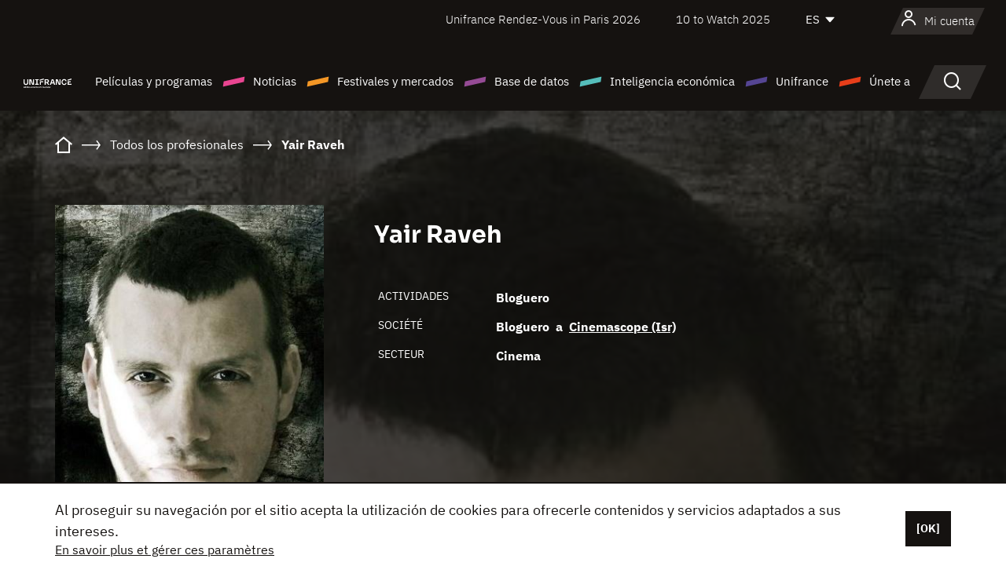

--- FILE ---
content_type: text/html; charset=utf-8
request_url: https://www.google.com/recaptcha/api2/anchor?ar=1&k=6LcJfHopAAAAAJA2ysQXhcpcbIYJi36tX6uIGLaU&co=aHR0cHM6Ly9lcy51bmlmcmFuY2Uub3JnOjQ0Mw..&hl=en&v=PoyoqOPhxBO7pBk68S4YbpHZ&size=normal&anchor-ms=20000&execute-ms=30000&cb=70c2te7owmvy
body_size: 49573
content:
<!DOCTYPE HTML><html dir="ltr" lang="en"><head><meta http-equiv="Content-Type" content="text/html; charset=UTF-8">
<meta http-equiv="X-UA-Compatible" content="IE=edge">
<title>reCAPTCHA</title>
<style type="text/css">
/* cyrillic-ext */
@font-face {
  font-family: 'Roboto';
  font-style: normal;
  font-weight: 400;
  font-stretch: 100%;
  src: url(//fonts.gstatic.com/s/roboto/v48/KFO7CnqEu92Fr1ME7kSn66aGLdTylUAMa3GUBHMdazTgWw.woff2) format('woff2');
  unicode-range: U+0460-052F, U+1C80-1C8A, U+20B4, U+2DE0-2DFF, U+A640-A69F, U+FE2E-FE2F;
}
/* cyrillic */
@font-face {
  font-family: 'Roboto';
  font-style: normal;
  font-weight: 400;
  font-stretch: 100%;
  src: url(//fonts.gstatic.com/s/roboto/v48/KFO7CnqEu92Fr1ME7kSn66aGLdTylUAMa3iUBHMdazTgWw.woff2) format('woff2');
  unicode-range: U+0301, U+0400-045F, U+0490-0491, U+04B0-04B1, U+2116;
}
/* greek-ext */
@font-face {
  font-family: 'Roboto';
  font-style: normal;
  font-weight: 400;
  font-stretch: 100%;
  src: url(//fonts.gstatic.com/s/roboto/v48/KFO7CnqEu92Fr1ME7kSn66aGLdTylUAMa3CUBHMdazTgWw.woff2) format('woff2');
  unicode-range: U+1F00-1FFF;
}
/* greek */
@font-face {
  font-family: 'Roboto';
  font-style: normal;
  font-weight: 400;
  font-stretch: 100%;
  src: url(//fonts.gstatic.com/s/roboto/v48/KFO7CnqEu92Fr1ME7kSn66aGLdTylUAMa3-UBHMdazTgWw.woff2) format('woff2');
  unicode-range: U+0370-0377, U+037A-037F, U+0384-038A, U+038C, U+038E-03A1, U+03A3-03FF;
}
/* math */
@font-face {
  font-family: 'Roboto';
  font-style: normal;
  font-weight: 400;
  font-stretch: 100%;
  src: url(//fonts.gstatic.com/s/roboto/v48/KFO7CnqEu92Fr1ME7kSn66aGLdTylUAMawCUBHMdazTgWw.woff2) format('woff2');
  unicode-range: U+0302-0303, U+0305, U+0307-0308, U+0310, U+0312, U+0315, U+031A, U+0326-0327, U+032C, U+032F-0330, U+0332-0333, U+0338, U+033A, U+0346, U+034D, U+0391-03A1, U+03A3-03A9, U+03B1-03C9, U+03D1, U+03D5-03D6, U+03F0-03F1, U+03F4-03F5, U+2016-2017, U+2034-2038, U+203C, U+2040, U+2043, U+2047, U+2050, U+2057, U+205F, U+2070-2071, U+2074-208E, U+2090-209C, U+20D0-20DC, U+20E1, U+20E5-20EF, U+2100-2112, U+2114-2115, U+2117-2121, U+2123-214F, U+2190, U+2192, U+2194-21AE, U+21B0-21E5, U+21F1-21F2, U+21F4-2211, U+2213-2214, U+2216-22FF, U+2308-230B, U+2310, U+2319, U+231C-2321, U+2336-237A, U+237C, U+2395, U+239B-23B7, U+23D0, U+23DC-23E1, U+2474-2475, U+25AF, U+25B3, U+25B7, U+25BD, U+25C1, U+25CA, U+25CC, U+25FB, U+266D-266F, U+27C0-27FF, U+2900-2AFF, U+2B0E-2B11, U+2B30-2B4C, U+2BFE, U+3030, U+FF5B, U+FF5D, U+1D400-1D7FF, U+1EE00-1EEFF;
}
/* symbols */
@font-face {
  font-family: 'Roboto';
  font-style: normal;
  font-weight: 400;
  font-stretch: 100%;
  src: url(//fonts.gstatic.com/s/roboto/v48/KFO7CnqEu92Fr1ME7kSn66aGLdTylUAMaxKUBHMdazTgWw.woff2) format('woff2');
  unicode-range: U+0001-000C, U+000E-001F, U+007F-009F, U+20DD-20E0, U+20E2-20E4, U+2150-218F, U+2190, U+2192, U+2194-2199, U+21AF, U+21E6-21F0, U+21F3, U+2218-2219, U+2299, U+22C4-22C6, U+2300-243F, U+2440-244A, U+2460-24FF, U+25A0-27BF, U+2800-28FF, U+2921-2922, U+2981, U+29BF, U+29EB, U+2B00-2BFF, U+4DC0-4DFF, U+FFF9-FFFB, U+10140-1018E, U+10190-1019C, U+101A0, U+101D0-101FD, U+102E0-102FB, U+10E60-10E7E, U+1D2C0-1D2D3, U+1D2E0-1D37F, U+1F000-1F0FF, U+1F100-1F1AD, U+1F1E6-1F1FF, U+1F30D-1F30F, U+1F315, U+1F31C, U+1F31E, U+1F320-1F32C, U+1F336, U+1F378, U+1F37D, U+1F382, U+1F393-1F39F, U+1F3A7-1F3A8, U+1F3AC-1F3AF, U+1F3C2, U+1F3C4-1F3C6, U+1F3CA-1F3CE, U+1F3D4-1F3E0, U+1F3ED, U+1F3F1-1F3F3, U+1F3F5-1F3F7, U+1F408, U+1F415, U+1F41F, U+1F426, U+1F43F, U+1F441-1F442, U+1F444, U+1F446-1F449, U+1F44C-1F44E, U+1F453, U+1F46A, U+1F47D, U+1F4A3, U+1F4B0, U+1F4B3, U+1F4B9, U+1F4BB, U+1F4BF, U+1F4C8-1F4CB, U+1F4D6, U+1F4DA, U+1F4DF, U+1F4E3-1F4E6, U+1F4EA-1F4ED, U+1F4F7, U+1F4F9-1F4FB, U+1F4FD-1F4FE, U+1F503, U+1F507-1F50B, U+1F50D, U+1F512-1F513, U+1F53E-1F54A, U+1F54F-1F5FA, U+1F610, U+1F650-1F67F, U+1F687, U+1F68D, U+1F691, U+1F694, U+1F698, U+1F6AD, U+1F6B2, U+1F6B9-1F6BA, U+1F6BC, U+1F6C6-1F6CF, U+1F6D3-1F6D7, U+1F6E0-1F6EA, U+1F6F0-1F6F3, U+1F6F7-1F6FC, U+1F700-1F7FF, U+1F800-1F80B, U+1F810-1F847, U+1F850-1F859, U+1F860-1F887, U+1F890-1F8AD, U+1F8B0-1F8BB, U+1F8C0-1F8C1, U+1F900-1F90B, U+1F93B, U+1F946, U+1F984, U+1F996, U+1F9E9, U+1FA00-1FA6F, U+1FA70-1FA7C, U+1FA80-1FA89, U+1FA8F-1FAC6, U+1FACE-1FADC, U+1FADF-1FAE9, U+1FAF0-1FAF8, U+1FB00-1FBFF;
}
/* vietnamese */
@font-face {
  font-family: 'Roboto';
  font-style: normal;
  font-weight: 400;
  font-stretch: 100%;
  src: url(//fonts.gstatic.com/s/roboto/v48/KFO7CnqEu92Fr1ME7kSn66aGLdTylUAMa3OUBHMdazTgWw.woff2) format('woff2');
  unicode-range: U+0102-0103, U+0110-0111, U+0128-0129, U+0168-0169, U+01A0-01A1, U+01AF-01B0, U+0300-0301, U+0303-0304, U+0308-0309, U+0323, U+0329, U+1EA0-1EF9, U+20AB;
}
/* latin-ext */
@font-face {
  font-family: 'Roboto';
  font-style: normal;
  font-weight: 400;
  font-stretch: 100%;
  src: url(//fonts.gstatic.com/s/roboto/v48/KFO7CnqEu92Fr1ME7kSn66aGLdTylUAMa3KUBHMdazTgWw.woff2) format('woff2');
  unicode-range: U+0100-02BA, U+02BD-02C5, U+02C7-02CC, U+02CE-02D7, U+02DD-02FF, U+0304, U+0308, U+0329, U+1D00-1DBF, U+1E00-1E9F, U+1EF2-1EFF, U+2020, U+20A0-20AB, U+20AD-20C0, U+2113, U+2C60-2C7F, U+A720-A7FF;
}
/* latin */
@font-face {
  font-family: 'Roboto';
  font-style: normal;
  font-weight: 400;
  font-stretch: 100%;
  src: url(//fonts.gstatic.com/s/roboto/v48/KFO7CnqEu92Fr1ME7kSn66aGLdTylUAMa3yUBHMdazQ.woff2) format('woff2');
  unicode-range: U+0000-00FF, U+0131, U+0152-0153, U+02BB-02BC, U+02C6, U+02DA, U+02DC, U+0304, U+0308, U+0329, U+2000-206F, U+20AC, U+2122, U+2191, U+2193, U+2212, U+2215, U+FEFF, U+FFFD;
}
/* cyrillic-ext */
@font-face {
  font-family: 'Roboto';
  font-style: normal;
  font-weight: 500;
  font-stretch: 100%;
  src: url(//fonts.gstatic.com/s/roboto/v48/KFO7CnqEu92Fr1ME7kSn66aGLdTylUAMa3GUBHMdazTgWw.woff2) format('woff2');
  unicode-range: U+0460-052F, U+1C80-1C8A, U+20B4, U+2DE0-2DFF, U+A640-A69F, U+FE2E-FE2F;
}
/* cyrillic */
@font-face {
  font-family: 'Roboto';
  font-style: normal;
  font-weight: 500;
  font-stretch: 100%;
  src: url(//fonts.gstatic.com/s/roboto/v48/KFO7CnqEu92Fr1ME7kSn66aGLdTylUAMa3iUBHMdazTgWw.woff2) format('woff2');
  unicode-range: U+0301, U+0400-045F, U+0490-0491, U+04B0-04B1, U+2116;
}
/* greek-ext */
@font-face {
  font-family: 'Roboto';
  font-style: normal;
  font-weight: 500;
  font-stretch: 100%;
  src: url(//fonts.gstatic.com/s/roboto/v48/KFO7CnqEu92Fr1ME7kSn66aGLdTylUAMa3CUBHMdazTgWw.woff2) format('woff2');
  unicode-range: U+1F00-1FFF;
}
/* greek */
@font-face {
  font-family: 'Roboto';
  font-style: normal;
  font-weight: 500;
  font-stretch: 100%;
  src: url(//fonts.gstatic.com/s/roboto/v48/KFO7CnqEu92Fr1ME7kSn66aGLdTylUAMa3-UBHMdazTgWw.woff2) format('woff2');
  unicode-range: U+0370-0377, U+037A-037F, U+0384-038A, U+038C, U+038E-03A1, U+03A3-03FF;
}
/* math */
@font-face {
  font-family: 'Roboto';
  font-style: normal;
  font-weight: 500;
  font-stretch: 100%;
  src: url(//fonts.gstatic.com/s/roboto/v48/KFO7CnqEu92Fr1ME7kSn66aGLdTylUAMawCUBHMdazTgWw.woff2) format('woff2');
  unicode-range: U+0302-0303, U+0305, U+0307-0308, U+0310, U+0312, U+0315, U+031A, U+0326-0327, U+032C, U+032F-0330, U+0332-0333, U+0338, U+033A, U+0346, U+034D, U+0391-03A1, U+03A3-03A9, U+03B1-03C9, U+03D1, U+03D5-03D6, U+03F0-03F1, U+03F4-03F5, U+2016-2017, U+2034-2038, U+203C, U+2040, U+2043, U+2047, U+2050, U+2057, U+205F, U+2070-2071, U+2074-208E, U+2090-209C, U+20D0-20DC, U+20E1, U+20E5-20EF, U+2100-2112, U+2114-2115, U+2117-2121, U+2123-214F, U+2190, U+2192, U+2194-21AE, U+21B0-21E5, U+21F1-21F2, U+21F4-2211, U+2213-2214, U+2216-22FF, U+2308-230B, U+2310, U+2319, U+231C-2321, U+2336-237A, U+237C, U+2395, U+239B-23B7, U+23D0, U+23DC-23E1, U+2474-2475, U+25AF, U+25B3, U+25B7, U+25BD, U+25C1, U+25CA, U+25CC, U+25FB, U+266D-266F, U+27C0-27FF, U+2900-2AFF, U+2B0E-2B11, U+2B30-2B4C, U+2BFE, U+3030, U+FF5B, U+FF5D, U+1D400-1D7FF, U+1EE00-1EEFF;
}
/* symbols */
@font-face {
  font-family: 'Roboto';
  font-style: normal;
  font-weight: 500;
  font-stretch: 100%;
  src: url(//fonts.gstatic.com/s/roboto/v48/KFO7CnqEu92Fr1ME7kSn66aGLdTylUAMaxKUBHMdazTgWw.woff2) format('woff2');
  unicode-range: U+0001-000C, U+000E-001F, U+007F-009F, U+20DD-20E0, U+20E2-20E4, U+2150-218F, U+2190, U+2192, U+2194-2199, U+21AF, U+21E6-21F0, U+21F3, U+2218-2219, U+2299, U+22C4-22C6, U+2300-243F, U+2440-244A, U+2460-24FF, U+25A0-27BF, U+2800-28FF, U+2921-2922, U+2981, U+29BF, U+29EB, U+2B00-2BFF, U+4DC0-4DFF, U+FFF9-FFFB, U+10140-1018E, U+10190-1019C, U+101A0, U+101D0-101FD, U+102E0-102FB, U+10E60-10E7E, U+1D2C0-1D2D3, U+1D2E0-1D37F, U+1F000-1F0FF, U+1F100-1F1AD, U+1F1E6-1F1FF, U+1F30D-1F30F, U+1F315, U+1F31C, U+1F31E, U+1F320-1F32C, U+1F336, U+1F378, U+1F37D, U+1F382, U+1F393-1F39F, U+1F3A7-1F3A8, U+1F3AC-1F3AF, U+1F3C2, U+1F3C4-1F3C6, U+1F3CA-1F3CE, U+1F3D4-1F3E0, U+1F3ED, U+1F3F1-1F3F3, U+1F3F5-1F3F7, U+1F408, U+1F415, U+1F41F, U+1F426, U+1F43F, U+1F441-1F442, U+1F444, U+1F446-1F449, U+1F44C-1F44E, U+1F453, U+1F46A, U+1F47D, U+1F4A3, U+1F4B0, U+1F4B3, U+1F4B9, U+1F4BB, U+1F4BF, U+1F4C8-1F4CB, U+1F4D6, U+1F4DA, U+1F4DF, U+1F4E3-1F4E6, U+1F4EA-1F4ED, U+1F4F7, U+1F4F9-1F4FB, U+1F4FD-1F4FE, U+1F503, U+1F507-1F50B, U+1F50D, U+1F512-1F513, U+1F53E-1F54A, U+1F54F-1F5FA, U+1F610, U+1F650-1F67F, U+1F687, U+1F68D, U+1F691, U+1F694, U+1F698, U+1F6AD, U+1F6B2, U+1F6B9-1F6BA, U+1F6BC, U+1F6C6-1F6CF, U+1F6D3-1F6D7, U+1F6E0-1F6EA, U+1F6F0-1F6F3, U+1F6F7-1F6FC, U+1F700-1F7FF, U+1F800-1F80B, U+1F810-1F847, U+1F850-1F859, U+1F860-1F887, U+1F890-1F8AD, U+1F8B0-1F8BB, U+1F8C0-1F8C1, U+1F900-1F90B, U+1F93B, U+1F946, U+1F984, U+1F996, U+1F9E9, U+1FA00-1FA6F, U+1FA70-1FA7C, U+1FA80-1FA89, U+1FA8F-1FAC6, U+1FACE-1FADC, U+1FADF-1FAE9, U+1FAF0-1FAF8, U+1FB00-1FBFF;
}
/* vietnamese */
@font-face {
  font-family: 'Roboto';
  font-style: normal;
  font-weight: 500;
  font-stretch: 100%;
  src: url(//fonts.gstatic.com/s/roboto/v48/KFO7CnqEu92Fr1ME7kSn66aGLdTylUAMa3OUBHMdazTgWw.woff2) format('woff2');
  unicode-range: U+0102-0103, U+0110-0111, U+0128-0129, U+0168-0169, U+01A0-01A1, U+01AF-01B0, U+0300-0301, U+0303-0304, U+0308-0309, U+0323, U+0329, U+1EA0-1EF9, U+20AB;
}
/* latin-ext */
@font-face {
  font-family: 'Roboto';
  font-style: normal;
  font-weight: 500;
  font-stretch: 100%;
  src: url(//fonts.gstatic.com/s/roboto/v48/KFO7CnqEu92Fr1ME7kSn66aGLdTylUAMa3KUBHMdazTgWw.woff2) format('woff2');
  unicode-range: U+0100-02BA, U+02BD-02C5, U+02C7-02CC, U+02CE-02D7, U+02DD-02FF, U+0304, U+0308, U+0329, U+1D00-1DBF, U+1E00-1E9F, U+1EF2-1EFF, U+2020, U+20A0-20AB, U+20AD-20C0, U+2113, U+2C60-2C7F, U+A720-A7FF;
}
/* latin */
@font-face {
  font-family: 'Roboto';
  font-style: normal;
  font-weight: 500;
  font-stretch: 100%;
  src: url(//fonts.gstatic.com/s/roboto/v48/KFO7CnqEu92Fr1ME7kSn66aGLdTylUAMa3yUBHMdazQ.woff2) format('woff2');
  unicode-range: U+0000-00FF, U+0131, U+0152-0153, U+02BB-02BC, U+02C6, U+02DA, U+02DC, U+0304, U+0308, U+0329, U+2000-206F, U+20AC, U+2122, U+2191, U+2193, U+2212, U+2215, U+FEFF, U+FFFD;
}
/* cyrillic-ext */
@font-face {
  font-family: 'Roboto';
  font-style: normal;
  font-weight: 900;
  font-stretch: 100%;
  src: url(//fonts.gstatic.com/s/roboto/v48/KFO7CnqEu92Fr1ME7kSn66aGLdTylUAMa3GUBHMdazTgWw.woff2) format('woff2');
  unicode-range: U+0460-052F, U+1C80-1C8A, U+20B4, U+2DE0-2DFF, U+A640-A69F, U+FE2E-FE2F;
}
/* cyrillic */
@font-face {
  font-family: 'Roboto';
  font-style: normal;
  font-weight: 900;
  font-stretch: 100%;
  src: url(//fonts.gstatic.com/s/roboto/v48/KFO7CnqEu92Fr1ME7kSn66aGLdTylUAMa3iUBHMdazTgWw.woff2) format('woff2');
  unicode-range: U+0301, U+0400-045F, U+0490-0491, U+04B0-04B1, U+2116;
}
/* greek-ext */
@font-face {
  font-family: 'Roboto';
  font-style: normal;
  font-weight: 900;
  font-stretch: 100%;
  src: url(//fonts.gstatic.com/s/roboto/v48/KFO7CnqEu92Fr1ME7kSn66aGLdTylUAMa3CUBHMdazTgWw.woff2) format('woff2');
  unicode-range: U+1F00-1FFF;
}
/* greek */
@font-face {
  font-family: 'Roboto';
  font-style: normal;
  font-weight: 900;
  font-stretch: 100%;
  src: url(//fonts.gstatic.com/s/roboto/v48/KFO7CnqEu92Fr1ME7kSn66aGLdTylUAMa3-UBHMdazTgWw.woff2) format('woff2');
  unicode-range: U+0370-0377, U+037A-037F, U+0384-038A, U+038C, U+038E-03A1, U+03A3-03FF;
}
/* math */
@font-face {
  font-family: 'Roboto';
  font-style: normal;
  font-weight: 900;
  font-stretch: 100%;
  src: url(//fonts.gstatic.com/s/roboto/v48/KFO7CnqEu92Fr1ME7kSn66aGLdTylUAMawCUBHMdazTgWw.woff2) format('woff2');
  unicode-range: U+0302-0303, U+0305, U+0307-0308, U+0310, U+0312, U+0315, U+031A, U+0326-0327, U+032C, U+032F-0330, U+0332-0333, U+0338, U+033A, U+0346, U+034D, U+0391-03A1, U+03A3-03A9, U+03B1-03C9, U+03D1, U+03D5-03D6, U+03F0-03F1, U+03F4-03F5, U+2016-2017, U+2034-2038, U+203C, U+2040, U+2043, U+2047, U+2050, U+2057, U+205F, U+2070-2071, U+2074-208E, U+2090-209C, U+20D0-20DC, U+20E1, U+20E5-20EF, U+2100-2112, U+2114-2115, U+2117-2121, U+2123-214F, U+2190, U+2192, U+2194-21AE, U+21B0-21E5, U+21F1-21F2, U+21F4-2211, U+2213-2214, U+2216-22FF, U+2308-230B, U+2310, U+2319, U+231C-2321, U+2336-237A, U+237C, U+2395, U+239B-23B7, U+23D0, U+23DC-23E1, U+2474-2475, U+25AF, U+25B3, U+25B7, U+25BD, U+25C1, U+25CA, U+25CC, U+25FB, U+266D-266F, U+27C0-27FF, U+2900-2AFF, U+2B0E-2B11, U+2B30-2B4C, U+2BFE, U+3030, U+FF5B, U+FF5D, U+1D400-1D7FF, U+1EE00-1EEFF;
}
/* symbols */
@font-face {
  font-family: 'Roboto';
  font-style: normal;
  font-weight: 900;
  font-stretch: 100%;
  src: url(//fonts.gstatic.com/s/roboto/v48/KFO7CnqEu92Fr1ME7kSn66aGLdTylUAMaxKUBHMdazTgWw.woff2) format('woff2');
  unicode-range: U+0001-000C, U+000E-001F, U+007F-009F, U+20DD-20E0, U+20E2-20E4, U+2150-218F, U+2190, U+2192, U+2194-2199, U+21AF, U+21E6-21F0, U+21F3, U+2218-2219, U+2299, U+22C4-22C6, U+2300-243F, U+2440-244A, U+2460-24FF, U+25A0-27BF, U+2800-28FF, U+2921-2922, U+2981, U+29BF, U+29EB, U+2B00-2BFF, U+4DC0-4DFF, U+FFF9-FFFB, U+10140-1018E, U+10190-1019C, U+101A0, U+101D0-101FD, U+102E0-102FB, U+10E60-10E7E, U+1D2C0-1D2D3, U+1D2E0-1D37F, U+1F000-1F0FF, U+1F100-1F1AD, U+1F1E6-1F1FF, U+1F30D-1F30F, U+1F315, U+1F31C, U+1F31E, U+1F320-1F32C, U+1F336, U+1F378, U+1F37D, U+1F382, U+1F393-1F39F, U+1F3A7-1F3A8, U+1F3AC-1F3AF, U+1F3C2, U+1F3C4-1F3C6, U+1F3CA-1F3CE, U+1F3D4-1F3E0, U+1F3ED, U+1F3F1-1F3F3, U+1F3F5-1F3F7, U+1F408, U+1F415, U+1F41F, U+1F426, U+1F43F, U+1F441-1F442, U+1F444, U+1F446-1F449, U+1F44C-1F44E, U+1F453, U+1F46A, U+1F47D, U+1F4A3, U+1F4B0, U+1F4B3, U+1F4B9, U+1F4BB, U+1F4BF, U+1F4C8-1F4CB, U+1F4D6, U+1F4DA, U+1F4DF, U+1F4E3-1F4E6, U+1F4EA-1F4ED, U+1F4F7, U+1F4F9-1F4FB, U+1F4FD-1F4FE, U+1F503, U+1F507-1F50B, U+1F50D, U+1F512-1F513, U+1F53E-1F54A, U+1F54F-1F5FA, U+1F610, U+1F650-1F67F, U+1F687, U+1F68D, U+1F691, U+1F694, U+1F698, U+1F6AD, U+1F6B2, U+1F6B9-1F6BA, U+1F6BC, U+1F6C6-1F6CF, U+1F6D3-1F6D7, U+1F6E0-1F6EA, U+1F6F0-1F6F3, U+1F6F7-1F6FC, U+1F700-1F7FF, U+1F800-1F80B, U+1F810-1F847, U+1F850-1F859, U+1F860-1F887, U+1F890-1F8AD, U+1F8B0-1F8BB, U+1F8C0-1F8C1, U+1F900-1F90B, U+1F93B, U+1F946, U+1F984, U+1F996, U+1F9E9, U+1FA00-1FA6F, U+1FA70-1FA7C, U+1FA80-1FA89, U+1FA8F-1FAC6, U+1FACE-1FADC, U+1FADF-1FAE9, U+1FAF0-1FAF8, U+1FB00-1FBFF;
}
/* vietnamese */
@font-face {
  font-family: 'Roboto';
  font-style: normal;
  font-weight: 900;
  font-stretch: 100%;
  src: url(//fonts.gstatic.com/s/roboto/v48/KFO7CnqEu92Fr1ME7kSn66aGLdTylUAMa3OUBHMdazTgWw.woff2) format('woff2');
  unicode-range: U+0102-0103, U+0110-0111, U+0128-0129, U+0168-0169, U+01A0-01A1, U+01AF-01B0, U+0300-0301, U+0303-0304, U+0308-0309, U+0323, U+0329, U+1EA0-1EF9, U+20AB;
}
/* latin-ext */
@font-face {
  font-family: 'Roboto';
  font-style: normal;
  font-weight: 900;
  font-stretch: 100%;
  src: url(//fonts.gstatic.com/s/roboto/v48/KFO7CnqEu92Fr1ME7kSn66aGLdTylUAMa3KUBHMdazTgWw.woff2) format('woff2');
  unicode-range: U+0100-02BA, U+02BD-02C5, U+02C7-02CC, U+02CE-02D7, U+02DD-02FF, U+0304, U+0308, U+0329, U+1D00-1DBF, U+1E00-1E9F, U+1EF2-1EFF, U+2020, U+20A0-20AB, U+20AD-20C0, U+2113, U+2C60-2C7F, U+A720-A7FF;
}
/* latin */
@font-face {
  font-family: 'Roboto';
  font-style: normal;
  font-weight: 900;
  font-stretch: 100%;
  src: url(//fonts.gstatic.com/s/roboto/v48/KFO7CnqEu92Fr1ME7kSn66aGLdTylUAMa3yUBHMdazQ.woff2) format('woff2');
  unicode-range: U+0000-00FF, U+0131, U+0152-0153, U+02BB-02BC, U+02C6, U+02DA, U+02DC, U+0304, U+0308, U+0329, U+2000-206F, U+20AC, U+2122, U+2191, U+2193, U+2212, U+2215, U+FEFF, U+FFFD;
}

</style>
<link rel="stylesheet" type="text/css" href="https://www.gstatic.com/recaptcha/releases/PoyoqOPhxBO7pBk68S4YbpHZ/styles__ltr.css">
<script nonce="d0s8GwvV9BXHPL59kDCe_A" type="text/javascript">window['__recaptcha_api'] = 'https://www.google.com/recaptcha/api2/';</script>
<script type="text/javascript" src="https://www.gstatic.com/recaptcha/releases/PoyoqOPhxBO7pBk68S4YbpHZ/recaptcha__en.js" nonce="d0s8GwvV9BXHPL59kDCe_A">
      
    </script></head>
<body><div id="rc-anchor-alert" class="rc-anchor-alert"></div>
<input type="hidden" id="recaptcha-token" value="[base64]">
<script type="text/javascript" nonce="d0s8GwvV9BXHPL59kDCe_A">
      recaptcha.anchor.Main.init("[\x22ainput\x22,[\x22bgdata\x22,\x22\x22,\[base64]/[base64]/[base64]/KE4oMTI0LHYsdi5HKSxMWihsLHYpKTpOKDEyNCx2LGwpLFYpLHYpLFQpKSxGKDE3MSx2KX0scjc9ZnVuY3Rpb24obCl7cmV0dXJuIGx9LEM9ZnVuY3Rpb24obCxWLHYpe04odixsLFYpLFZbYWtdPTI3OTZ9LG49ZnVuY3Rpb24obCxWKXtWLlg9KChWLlg/[base64]/[base64]/[base64]/[base64]/[base64]/[base64]/[base64]/[base64]/[base64]/[base64]/[base64]\\u003d\x22,\[base64]\\u003d\\u003d\x22,\x22K8ONZiwwWwXDk8KWwqXCgn/CqcO9w4ZRPsKqPMKswrEXw63DisKmbMKXw6sfw40Gw5hNSGTDrh1uwo4Aw6oxwq/DusOaBcO8wpHDqjQ9w6AFeMOiTF/Cmw1Gw5QJOEtSw7/CtFNaZMK5ZsOrbcK3AcKDel7CpgXDuMOeE8KtNBXCoVHDscKpG8OZw6lKUcKiQ8KNw5fCicOUwo4fVMOewrnDrSvCnMO7wqnDnMOCJEQRMxzDm3/DsTYDAMKaBgPDlcKFw68fCz0dwpfClsK+ZTrCgHxDw6XCmxJYesKWT8OYw4BAwphJQDMuwpfCrhDCrsKFCE0aYBU5IH/CpMOZfybDlQPCvVsyTsOww4vCi8KPLARqwpIrwr/CpQUVYU7ClT0Fwo9KwrN5eHIVKcO+wozCncKJwpNCw7rDtcKCIiPCocOtwrJ8woTCn03Ch8OfFjzCncKvw7Nrw6gCwprCvsKwwp8Vw6TCml3DqMOawolxOD3CnsKFb0jDgkA/WWnCqMO6DMK8WsOtw5h7GsKWw79MW2deNTLCoQwCABhiw61CXG87TDQREHo1w5EIw68Bwo0awqrCsAgIw5Ytw5ZJX8OBw6I9EsKXPsOCw455w55Re1powrZwAMKBw4R6w7XDu2V+w61ObMKochVXwoDCvsOBacOFwqw2BBoLH8KXLV/DrA9jwrrDm8OGKXjCojDCp8ObDMKkSMKpecOCwpjCjVoTwrsQwoTDsG7CksOsK8O2wpzDl8Ofw4IGwr1Mw5ozFw3CosK6AMKQD8ODYW7DnVfDrMKBw5HDv1ErwolRw63DjcO+wqZwwq/CpMKMYMKrQcKvGsKFUH3Do01nwobDlV9RWSfCgcO2VllnIMOPIsKWw7FhcE/DjcKiAMOJbDnDh0vCl8Kdw7zCqnhxwpkIwoFQw6LDtjPCpMKlNw4qwo8awrzDm8K8wpLCkcOowpVwwrDDgsKyw6fDk8KmwpDDjAHCh0deOzgwwrvDg8OLw4gmUFQeXAbDjAcKJcK/w74Gw4TDksKMw5PDucOyw6sNw5cPLsORwpEWw7JVPcOkwrfChGfCmcO/w5fDtsOPL8KbbMOfwplXPsOHVMOjT3XCssK8w7XDrDzCmsKOwoMzwq/CvcKbwo3CoWp6wpDDk8OZFMO7VsOvKcOXJ8Ogw6FpwqPCmsOMw7vCs8Oew5HDusORd8Kpw4Ejw4h+F8K5w7UhwojDohoPTW4Xw7B7wrRsAiVNXcOMwr/Cp8K9w7rCjBTDnwwKKsOGd8OmdMOqw73CvMO3TRnDn0dLNQTDvcOyP8OWIX4LSMOhBVjDnsOkG8KwwobCrMOyO8K8w5bDuWrDrALCqEvCmMOTw5fDmMKdF3ccJU9SFzXCsMOew7XCo8KgwrjDu8OyesKpGQt8HX0Uwqg5d8O9FgPDo8K/wpc1w4/Cl14BwoHCmMKxwonChB/[base64]/[base64]/CR/[base64]/CvwvDh8OTWCTCv8KBw7fCkAvCpVrDgMKUwpshesKtfMOGwoTCmTDDkkxHwrDDm8KLb8OFw6DDvcKbw5AgA8O/[base64]/Dg1jDn1ANGiLDtEUJVCLDnsOxIcOVw6AUw7Egw5MqRQhyLEbCnsKWw4DCmmxxw6vChAfDtS/[base64]/w4/[base64]/CrybDuGjCtsOlGDnDjg/[base64]/Dm8O9w4lQasKWwrh8woLDrgQkbMOZbXTCksOZfRDDh0zCqkXCusOtwrrCqcKROD7CjsOuEwkCwrd8Djl+wqE2TCHCox/[base64]/DgMKyEj4uwoTCrMOJw53Cm3LCiicuTB5sOsKqKcO1AcOeYcO2wrgMwrvCt8OdC8KnXCHDoCoJwpYZQsOqwqfDvcKWwpYlwpxHQn/Ct2LCiRTDiEHCpCtNwqsiBTgVMU1mw4s2X8KhwpHDtmHCp8O1EkrDnynCgS/CgUtKQnAiZx0xw61wJ8KhecO/[base64]/HSTCniN3w7loE8KcT15QTVvDrnVhw5Jjwp/DjirDlFkUwqhNNU/CnHTCkcKWwp5kamzDscKcwqjCvMOPw54mecKiVCjCh8OMR106w7E/DgB0QcKdCsKWFzrDjQoRBUjCjlUTw6xgNXzDuMOiKsOjwqnCnWjClsOew67Cl8KZADEowpXCt8KowoNBwrJpI8KRUsOHXcOlw6haw7TDoFnCl8O1HQrCm0DCiMKMSj/DssOjGMOww7/CgcOIwpoqwq18U3LDn8OLPzwMwrDCtxHCiHLDqXkcNydywo/DmFRmNHnDlVXDhsOycTZMw411FREHccKARsOfPV3CsiXDiMOvw58QwoZUKQB1w6c0w6nCuQTDrkQfE8ORAn8xwoZuS8KvC8OPwrPCmDRSwrNhw5vCpxPCjijDhsOGMkXDtAvCr2tjw44qfQ3Ck8KQwo8CLMOSw6HDskjCtxTCqB5/UMOtcsOLS8OlPT0zPXNhwq0Kwq3Ctwd2CMKPwrfCscKMw4cIEMKXasKBw646wowZVcKfw7/CnwDDqWfCo8OgTCHCj8K/K8KbwpfCrl06GErDtyvCtMO7w49jIMOsM8Kowrdkw4NJY23CqMO9NMK4LBxBw4zDo1UZw7RRel3CqyRQw6REwrVbw4UhSCPCphLCocKowqTClMO6wr3DskrCuMKywpRPw606wpUjWsOhfMOwRsOJVCvCssKUw5vCkQ/CrcK9wr0vw4jCs0HDhMKLwofDtcO1wqzCocOJfsK7AcOZXWQkwocPw55WMmLCiwLCim7DvMO8w55fSsOIe1gFwpEiCcOjDi4nwpvCj8Kqw4XDg8KUw7tQHsO8wr/DhS7DtsO9ZsOQCjHCv8O2cR/CqcKfw7xFwpPClcO0wocBMjXCnsKIVh8Hw5/[base64]/ClsKNw4XDgE3CgCvDqFN6bcKcwrnClMKaw7HCsSIjw6jDq8OcbwTCo8O5w7fCtMO/cgxPwqrCrRESGWkWwpjDo8OdwpLCrm5ZMWrDoR7DlMKBJ8K+HHJVwrTDtsOqTMKVw4hCw6xvwq7ChETDoDkuPA7DhcKwRsKfw5osw7PDhGTDgXtKw4nCuH7CgcOHPmExGhRPa0jCkHRywqjDgWjDmsO5w7jDiBjDh8OkRsKMwoXDg8OhKsOKbx/DvisgWcOJWWTDi8OZT8KeN8KHw53Cn8OMwq5TwpzDphLDg21SdWofXkTDlU/DqMOUWsOXwr/CiMK7wrDDlMOYwocrVF0THwUqQicYbcOHwpbCnA7DhE01wrd/wpTDr8K/w6Mow4TCscKIKh0bw4AWdMKOQQfCpsOlGcKsVjNVw73DiA3DrcO+XmM3QcO+wpXDiD0sw4bDtMOZw6F5w7/DqyB6SsKRTMOoQWfCjsKOBnllwplFdcO/WxjDolErw6Uewos3wpMEWwHCvmvChnDDrnvDq1fDg8OrIxpufDMiw7/[base64]/[base64]/DqQbChHnDocKGwpjCi8ORw6FLwoMWw4/DqB7CvsKtw7XCjWrCusO/PHosw4Qww65xCsOqwqgAIcKSw7LDtXfDmXHClGs/wpJ0w43DulDDrMOSesOEwqvDiMK7wq8XazjDjDMGwrFCwpBGwqdlw6dye8OzHhjCuMKMw4bCq8KHZWVJw6RMSDMEw5jDoXjCh3s0QcOOBVzDvyjDu8KXwpHDlzkBw4rCvcKnw7Q1McKdwqHCnRTChlfCnwd6wqrCrk/DhXxXGsOhIMOowo3DqyTCnT7DvcK5w7x5wpl1WcOzw74Lw6Yle8KVwqUtBcO4SQI5HMO9GsOmVAIfw5QWwqHCqMO/wrp8wrLCmTTDrDNTbxHCqxLDnsKgw61jwovDiR3Cnj0kwq3CsMKNw7LClDESwonDhk7CksK/YMKrw4jDgsK9wofDpUhwwqhbwpPCtMOcFMKfwpfCjQdvVgJfFcKEwqsRHSIywrAGNMK7w5fDo8OXRlvCjsOaSMKtAMKSQkFzwoXCi8KjXE/Cp8K1d0zCgsK0TsK+wqoYOwvCjMO+w5XDscOGYcOsw6oYwokkXA0IZHsPw67DuMOVQ11rIcOYw6jCqcOXwqZUwqfDvW9sIsKGw5NgKTnCscKyw7rDoFjDuQnCnMK/[base64]/SC1GwqzDuWYXccOeGzhxw4dLwqvCn3bCulrDp3vCvMOwwowZw7dTw6PDlMOlWsOmZTTCpsKGwpgqw6pzw5JSw4tBw7YqwrYAw7wfL2R1w4wKI2EwczDCg2QYwp/[base64]/DicKSw7fDgjoQb8KcWXZTXsKlWcOqwqXDp8Oxw60ew6jCjcOBdhLCgRBjwqbClGtxQsOlwoR+wp3DqgPCvVUGUH0BwqXDnMO6w4M1wqF7w5rCn8KwHgbCscKnwoQew44ZBsOhN1HCrcO4wrnCiMOjwqDDpFExw7rDgysxwr8PbR/[base64]/w5DCiS/CpFrDqC5cw5XChsKow5ITJMOTwrXCnQ7CmcOnGkLCqcOiwqYscgVzK8KiPEtrw7tUZcO9wpXDvsKRLsKFw4/DhcKUwrXDgxFWwo0twroSw4XCgsOQTHfDikTCucO0b2YTw5lhwolUHsKGdyEOwoXCnMOOw4sqDjd+cMKiasO9c8KLTmczw7QYwqZ7U8O4J8K6PcKJIsOzw4AswoHCn8O5w53Dtm4mJMKMw5pRw5fCvsKawrk2w7wWFgs7fcOLw5JMw4I6fHHDql/DqsK2LDzDksKVwqnDqHrCmQwPTmoLOHPDnDDCmMKsfwZIwrPDrcKGFQklHMO9ElcowqxGw5Egf8OywoXCmAodw5YrJw3CsmHDjcODwok7B8KYFMKfwpUZTjbDksK3wo/[base64]/w4cPwrMbdBU0wpLDt8KDOMOgXyPCpcKGw6XDmMKTwrjDpMKYwq/[base64]/KB9Fw6JMAEQcw5AhMMOwLcKFwrHCqzTDg8KkwrzCgMKkwqBjLSXDrGJ6wooDPMOEw5vCjnF5IHnCh8K8Y8OxJhZxw6XCvU3CgHRBwrlEw7HCm8OeUQp5O3NubMOEbcKfeMKAw7DClsODwpACwpQPVUHCj8O/J2w6wofDtcKEYiI0AcKUDXXDp1IQwqwgPsOFwqs+woV2ZmMwDwljw7kKI8KKw4DDkicNXDbCh8OgYFXCvsO2w7kKOFBNAUjDq0bDtsKNw5/Do8OTEMKxw6BZw6bCmcK/fsOWVsOKM0Vww5l7AMOkwrJEw6vChl/CusKuNcK7wqPCmDbCpX7CiMK5TkJPwrIgewHCjnDDgkPCvMKuMndmw4LDmxDCtcOJw7/ChsK1ciZSfsObwqLDnADDgcORdG9Dw7AdwqDDhFPDrx0/C8Ogw5fCs8OvJF7DrsKfQmnCtcONVwbCrcO9QUvCuUEyLMKfb8OpwrzCisKpwrTCugrDmcKqwqVzQ8OgwoVWwr7ClF3CkwHDn8OVNTHCuhrCpsOYAm/[base64]/MMKuwrxnLsOvwogve30JwrZawqLCuMOFFsKdwoPDncOmwr3CjcOHIRwaGzjDkiMhOsKOwofDsjvClD3DvETDqMO1wosXfCjCv23Cq8KYIsOhwoBsw6kPwqfChcOrwq4wVh3ClkxMaHxfwpLDi8KWVcOyw4/CjTNnwqgJHT/[base64]/[base64]/DkC/CjMKrw4TDksKLTsKROBUeG8OeGH5bMm8Qw4F5w4TCqBzCgF7Dh8OVEg/CuTrCl8KAKsKZwovDvMORw4gVwq3DiE7CqH4Ta2Jbw53DugPDlsONw6HCtMOMUMOPw6M0JlgRwp0GHxh4ChYKBsOsZ07Ds8KPVFMnwrRNwojDiMKtV8OhMRbCsWhJw7UkcUDCoEBAa8OEwrHCk2/[base64]/DCchw44/[base64]/fsO/[base64]/DjMOUw4vCgcO2ejjDsWFDWMK4w6gnXcOpw67CqxcBw6DDsMK1RDlSwqgbd8OPJsKGwrt5MUvDr1lDbMKpHQnCh8KkK8KDTkLDvlrDnsOVVCAhw59bwozCqyfCsC/CiHbCscOWworCpcKaJsKGw4NfCsOww4oWwrd1VMK+OgfCri0CwqjDm8KYw4vDkWvCkFfCikhIM8OsOMK3CArDicOMw4Ftwr53chjCqw3CmMKAwo3Ct8KqwobDoMKgwr7Cm2/[base64]/DkMOtWcKew57DhW5lLX/CusOcRl/CuVY8w4vDocOycUXDmcObwqA7wq8bEsKXMMKPW0TCh1TCqB0QwopCcl/CmsK7w6nDhMOjw5LCjMO0w7sLwok7wpnClsOrw4LCicO1wpt1w7nCtT7CknNgw7zDnMKWw5/DisOawrrDnsKoKW3ClcK2YREbCcKqM8KAIA/[base64]/[base64]/DrDHDjARWwovDsk3DgGpMwrMvwpnCigXDucKWw4hoIWYaHcKcw7zDoMOqw7LDksOEwr3CpX5hWsO3w71iw6/DjsKsCWVMwrzDh2IIScKPw5TCksOoJcO5wq4dDcO1KcKqdkd5w5ZCLMOyw5nDrSfDoMORZBhRaCA5w4HCgjZ5wqrDrAJ4U8K6wqNSY8Onw73DuHzDu8OfwqXDtHF7CgnDtsKaG1PDiix7PyHDnsOawqfDg8O3wo/Cvi/CusK4FgLCoMK/wrQPwq/DmkFnwoEuMcK4WMKXwrTDoMOmVmZhw6jCghRPVR5CS8Kkw6h1PcOFwoHCj3vDkTVNKsOWCAnDosOEw5DDgsOswrzDv2sHJgYBHgBTSMOlw70CcyPDisOBOMKvWRbCtVTCoWPCgcOSw5rChA/CqMKRw7nCvcK9C8ORJsK3BW3CszhiYsK2w5PDqsKAwrTDrsK+w5Iiwo5Kw5jDrMKfSMKLwqDCmgrCisK4fE/Dv8OVwrtZGg/CpMKqAMOeLcKgwqTChsKPYjnCoWnDqcKnw780wpJfw5V/ZU4rPkV5wpvCiBXDswZgbStNw4gmeCskOcOBGWRzw6AHAzsZwqYpfcKycMKfTSDDgHnDicKjw6vCqnTDoMOMYCQsODrCmsOmwqHCscO6T8KUfMKPw6rColbDlMK/OE3CusKMBMO2woLDusO9TCrCtgDDkUDCu8OzccO1csORdcOmwqsmEsK5w77Cp8KsaDXCqHMDwqXClAw6wpxjworDk8Kzw6w3KcOjwp/[base64]/[base64]/c8O6w7cPw5BFwqRWw4hRwpvDnhTCnnHDrkzCvADDrEhVYMOAF8OQXUXDtAbDmwUmEsKkwoDCtMKbw5Y1QsOmA8OEwpvCt8KzKErDh8OMwro2wrZNw5/CtsK0fkLCk8O7JMO2w43DhMKAwqQRwp87PDDDgsK0VEvCohvCjWANQH5yRcOuw6PChGVpCAjDusK6P8KMHMOQGCIVREoqFjLCoXfDlcKWw4rCg8OVwpdpw7zDvzXCmwDCoTPChsOgw6fCkMOSwpEwwqcgBh1/[base64]/PMKDBcKeNH0CFXFFw4p7w6fDh3Y6S8KcBUQSwrdwIELChBrDqcORwoMtwrnCgcKzwo/DpnfDh0okwr82YsOzwpwRw7fDg8KeScKIw7vCnQUFw7QNAsKNw65/fX0XwrLDicKGHcOjw4UaRxHCr8OkdMKVw7PCmsO6w6lRWMOWw6nCkMKNdMO+fjnDuMK1woPDuDvDjzrCmsKnwoTCpMOvBMKHwrnCncKMa0HDqDrConTDn8KpwpgEwp/CjCI+w50Mw6laP8Ofw4/ChAfCpMKAIcKiaWFENMONRlTCjMKTNhFOdMKHPsK2wpAawq/Cjkk/JsO8w7MtcynDtMK5w7vDmcK/w6d9w47Cn04QTsKtw7VMIT/Dp8KfQMKTw6LDl8Oif8KVWcKTwrRSdG0qwo/[base64]/woDCt8Okw6LDkAYaw6TCvA7Cm8OQM1zCuy/[base64]/[base64]/Ci8KRDGfDqxsQWsK8AR3CuMK4DcObYyDCscO0asKFNMKmwrPCvycTw5xowrnDmMOWw49WYgfDjMORw6EoCjZGw7JDKMOEOiLDsMOhQHxgw5DCrkkxCcO/fHXDscKPw5LCiy/DtFHCssOXwqfCv1YrS8K1O1rCkDfDlsK2w7Mrwq7CvcKcw6sBOFPDqh42wpgYGsOdYlhbc8KPw7hSU8ONw6LDjMOgNAPCpMKxw47DpR7Dh8KcworDqsK2wqVpwoRsdG5yw4DCnBBtdMK2w4PCh8KRRsK7w5/CkcKsw5ROUl4+T8O7O8KBw50gHMOOIsOnLMOzw5PDlmDCgVXDjcKdw6nCvcKuwqwhZMOuw5/CjkBGAmrCtQA5w5MPwqcewpzCpFbCucO1w6nDnHUIwr/Cp8OPfnzCu8Orwo94w6vCqWhFw4lzwowZw5hEw7nDu8OcQMOAwqMywr95FcKnAcOBC3XCh37DpcOBc8K+Q8KywpBPw6hhPsONw4INwod6w5MzM8K+w7DCicO8WWYYw74TwofDn8OeOsKKw5rCkMKNwp9Fwq/DkMKbw6/[base64]/CmcKtwqc4w5/DnsOfw5HDsxYtEztIFTlLAzvDqMOSw4HClsO0QQRhJETCpMKZImxzw6BcRXhNw6kmXRQILcKHwr/Dsg8pbsOvacOEIcKnw7dcw4vDjTF/w5jDlsOhPMKONcK3fsORwpYRGBvCgULCk8OnUcOfIRnDvWEyNA9QwrgLw6jDvMKXw6RFW8O8wqpTwpnCgRRlw5HDozbDl8OqHUdrw6NgKW5Jw7HCkU/DjcKED8K9eQEMeMO/[base64]/CuwMqwqV9EsKiL8KmWEvCtcKGw58Pw7dbKUDCpXHDvsO/FR81BigFd0rCksOaw5M/w7bCssKNw58YBT4ICEwNYcOZUsOaw51bXMKmw4MuwoZlw6bCngTDlFDCrsKGR38AwpnCqW10w5zDn8KBw7w9w6kbNMKIwqMPLsKyw7gGw7LDo8OTWsKyw6jDmsOUZsOFD8KdecOCGw3CiCzDtjtrw7/ClD9ySmDCv8OuB8Oyw5dDwoECUMODw7zDsMKfXQPDugwkwrfDmw/DsGM/[base64]/[base64]/DlsKPYWHChcKWUA1FV3tXw7DCiRvDj1jDhn0rb8OybirCkVhWQ8KkSMOxMsOyw4fDsMKAKWIjw4bCkcOuw6lYAzRpdn/Crgpmw7jCm8K4XWfCq01AChLDhlPDgsKjCQJkFVnDrVg2w5xZwpvCosOtwpvDuD7DicOBDMOfw5TCmhplwpfClm3Du3xnU1nDkyNDwokCNMOZw6Igw5RTwqoBw7sgw5ZqD8Klw4Q6w5zDpn8fCTDCicK6GMO4c8OBwpdEM8OlPjzCuH8dwp/CqxjDl25iwrIxw40xJxYfASDCkjDDosO4HsODQT/Dj8KCw5dPHiRKw5PCoMKLCjLDrUQjw5rDssOFwqbDiMKzGsKFbR8kYi5fw48gwoY/wpNVwqLCsT/DmFfDo1Vqw4XDkgx7w7pKMHd7w6TDiSnDvsKTUDt9cBPDiW7Ct8KoB3nCnMO/[base64]/[base64]/[base64]/DvBvCkXQ0Alkow7nDssO8PMOlw5JEwqVgwrQ9wqJaUMKqw4zDpcOXNXzDp8OlwrTDh8O8GHPDrcKAw7rCuhPDl2XDncKgdxIJG8KPw6VuwonDpFnDs8ORLsK/UB3DsEHDgcKyO8OvK09Qw7kcasOTwo8BEMOIHTwgw5vCjcOkwpJmwoUyQ2HDpnYCwqrDh8KYwq/CpMKcwq5FQgvCtcKfDCEgwrvDtcK1DBkXNsOnwrHCgiXDjsOHeFcHwrbCpMKgCsOzCWzCp8Oaw73DsMKQw7bDg0ZBw7hkfAlWw6FxQhQvRifClsOOeifDs2vCmVPCk8KZOFbDhsK4HhvDhy3CiV5IAcOwwq/Ct0zDlno9OWLDpmbDk8Kgwro5ImovaMOpdMOQwpTCtcOVdlTCmxXDmMOva8OBwpDDnMKqI0HDv0XDrAtYwqPCrcOXOsO+ehljWj/Ct8O9Z8OyDcOCBXHChMK/E8KeSRnDtifDmMOBH8KPwqh7w5PClsOSw7DDtCMUJlXCrWo3woDCq8Kuc8Kcwo3DrRDCmMK2wrTDi8KhD2/Cp8OzD0gWw5YxC1zCvMOWw6PDqMOOFl18w4cuw5bDgXxfw4AxckPCiCFswp/DmkvDlxDDtcKvSzzDssODwoXDtcKew6IxRwUhw5QoGMOYbMOcBWDCusKYwqjCqcOGCMOxwqQBLcOywoTCucKew65qF8KsccKbXznDusONwqMKw5FcwpnDowfCiMKGw4PCjA3Ds8KDwrzDosKCIMODEk8TwqvCqygKSMOUwo/ClMKPw4fCrMKnc8Oyw4TDusKyVMO9w7LCtsOkwo7DsXxKWBJvw63ChDHCqiYGw4gNGjZ5wpVeY8OewrI0wrzDk8KSPMO5GHhFRXbCq8OMJwZbT8Kyw7gxPMKOw6/DvFwAXsKjEsOSw77DpzjDo8Oaw5RkD8Ogw57Dvy9FwoLCqcOjw6c1B3lrd8OfeAnCk0wCwrcmw6jDvA7CryvDmcKLw40kwrLDvlvCqMKSw67CmSTCmcKkbMOrw7wEXnfCjcKdTj8zwq5mw5fCocKlw6DDtcOTN8K/wpFvXBfDrMOFesK9SMO1b8KrwoHCnizCicKbw6LCnlZ9LXQFw6VVUgjCgsO2FHZsAlpqw7dVw5rClMO7aB3CmcO6NEbDmMOawonCq0jCrcKqRMKBasOywo9wwotvw7fDkTrCoFfCjcKTwqlhRjJVZsKUwpHDhUPDkMKiCRbDlWJ0wrbCksOEw4w8wpDCscORwoPCnQ/Ckl4jUH3CoTs4S8KnWcOZw5swYsKSbsOPBUB1w6/CssKjRT/[base64]/[base64]/DpUIrTsOnwrbCkD/DhScMwovDosOkw4rCkMKxMnzCt8KNwrw8w77CucOIwp7DnB3DlsK9wrbDmUHCsMKpw7rCoFDDusKKRCvChsKsw5/DgkvDlCXDnyYTwrBjNcO8csOLwofCngTCq8OHw5NTX8KUw6fCrMOWb0gpw4DDtlzCqsOswowmwqwxE8KwAMKbMMOzTyU/[base64]/SmzDmMOedcONwopQOcKqGxDCpcKgAcO/CgrClArClsOQw5/CsFbCoMKWS8Oiw4vCqxAXKQnDqjYOwp3CqMKPO8ODTsKREcKdw67Dn1XCo8OawqXCm8K9O2NIw6TCr8OswoPCszQgH8Ouw4XDrxNHw7/DocKaw6/CvsO2woXDicOeCMOZwpvCpF/DhlnDkiIXw598wqLChXpywoLCk8KUwrDCtRVOQAVQPsKoacKERMKRUMKufVd9woZ2w7gFwrJbI23ChBoJLcKvFMOAwo86w7DCq8KeOR3DpFcIw5pEwoHCpn0PwrBPwp5GK23DsAV0eXd6w67Dt8O5GsKzFV/DmcO3wrhFwpnDv8O8JcO8wrR7w7AUIU46woxfOHnCjxXCsgjDpnPDoDvDskZGw5HCoSPDlMKGw5zCsATDs8O9Sixvwrs1w6EGwo7DmMObWCJTwr5qwoJGXMK5d8OXAMOEcW9HUMKadxPDsMOUQcKALwNTwr/[base64]/w5PDmcO/ScKhwr0rw65fwqtnwprCmsOcw70ew7fDl1rCjwINw5bDiHvCsRgwXkjCqF/DisKJw5DCv2jDmcKrw4zCpFzDlcOee8OLw4nCncOtehFrwoTDusKPdFzDgTlYw4bDuiokwqwSDVXCrhx4w50NEFfDmBfDjlXCgWdrIlUaM8Odw7NxX8KQAw/Dj8Ozwr/[base64]/CjENYw5HCklA6MEzDm8OEw5rDsjRTI8Kiw6IYw4PCucKBwo3DnMOwAsKmwp4yYMOwX8Koc8OEG1YgwrbCh8KFGsKiXzdOFcK0MDnDjMO9w7UeXH3Dq3PCkyrClsOHw5TDkCnClHHCtcO2wr9+w7l5wpliwqvCkMKnw7TCngZ+wq1/aHTCmsKywoBuBltcRDg7SlHDq8OVQC8fWT1hYcO5EsOpEcKTXQDCqcO/[base64]/ClMK6A8O2NcKCwrAtLnvCsxUodWhKwp/[base64]/[base64]/[base64]/[base64]/CmzDtsOoNcKSBMKNf3cGwpHDr08nDhbCn0s+FMKmET53woHCtsKPMjTCkMOFPsOYwprClMOWasO2wo86wprCq8KcC8OOwpDCsMKoXsO7A17CiTPCsxInc8Kfw7HDpMK+w4dLw5ISAcKBw497GArDnhxiN8ORDcKxdgsOw4JUQ8OwfsKAwoTDl8Kyw4dtdB/CicOuwr/[base64]/[base64]/QMKFw4LDkcKpQcKgEHXDm8KNw7bDkyhiT0ocwog/NcKoEcKGdQLCj8KJw4PCjsO9PsOVBXMCBWhowoHCuyM1w53DgV3Chhcdwo/ClcOGw53DvxnDqMKzIWEJLcKrw4rDnnUCwrzCvsO4w5TDqcK+OgDCi2puKiBOWjLDhWjCuW/[base64]/DnT8AVsKedW3DtRY0UXzCmMOFbDPCq3UMwrBpOcOGfMKGw7PCocOYwp5Vwo7ClTrDosKQwpbCtEsGw7zCpcKfwrIbwqpjPMO9w40nJ8OSUkcTwp7CnsOfw6xLwox3wrrCssKFZ8OPNcO0PMKBJ8KCw4UQCxHCmk7DqMK/wrR6TMK5ZsOIKnPDr8KewqBvwp/CsxnCoCHCiMKlwo9RwqoPH8KhworDs8KEXcKnZ8KqwqrDuUZdw4QPfEIWwqwtw509wpM8ExADwrfCmiIjecKNw5p/w4/DuT7CnBlCZHvDsWXClcOewr5zw5TCgRfDqsOkwqzCjMOWQCtbwq/CscOga8OBw53CggzDmGvCvsKUwojDusKDZkzDlk3CownDvMK4FMO+RmRNJlMHwoLDvhAFw6DCr8OZa8K2wpnCr2N9wrtya8Kmw7ULYzQTJDzCrifCuXk9H8K/[base64]/CoETCkXnCvSfDkTAgw4l/w4jCrXHCuA1aTcOFfCMAw6jCqsKrKA/CsxrCmsO/[base64]/DkcK9w4MYE1TDqcKrOMOgwoVQNyLDusKsJcK7w53Cv8KqU8KiBHkuQMOCNhQ2wqvCicKhOMOFw4ImH8KaHW0lanh8w7hYJ8KYw4LCiSzCpCbDvhYmwpTCvsKtw4DDucO2XsKoZyA/wr4fwpAKUcOVwohWNjU3w6tzeAw/GsOAw7vCicODT8KMwrPCvQLDsTLCnhrDlWYRdsOZw70RwqxMw6IIwpMdwr/DpibCkX59E15JXDDDssO1bcO0OEPCrcKlw6pyDwcnIMOcwpQTUlsAwqAiHcKLwoVdKgPCvE/CmcObw5tWV8K4b8O/[base64]/M8ORw68WwrkKVcO4w651RSkeIQEnPcKzPjlvEwhLwqDDk8K8w4diw7E/wpIKwokkahVkLF7CkcOBw4YGblzCjcOzCsKow43DjcOWZ8OjZyHDqhrCrWEpwr7DhcKDdSfCusKAXcKBwo4Ew4XDmAcMwpJ6KUcKwozDqEDCtMOJVcO2w6DDgMOpwr/CkQfDocKwZ8O3wrARwoXCl8OQw5LDhcKEVcKOZTlba8K/FwLDizDCosK+DcOXw6bCi8OtNRkGwprDlMOXwpkbw4PCvAXDt8OEw47DusKVw6TDtMO4w5wJRgBLY1zDk2sRwrk1wr5wV0ROYQ/DhcOfw4HDpHvDq8OMahbCvj/[base64]/eR7Cu8KnezbDqMOCfHLCgw/CgmxsacO0w4TDuMKyw5ZQJMK/[base64]/Cnz59w6FKw65HwqZHw6nCgjJxw45fHlDDl8OAFhvDv2jDhcKEEsKdw4Nxw744H8K3wrHDuMODVH3CjBltLjbDjAVswqE9w5rDl0AKKEXCrlUREcKlfEJuw6hRHilvwrHDlsKJC0V7wqhLwodVw78VN8O2dsOGw5rChsObwrPCrMO5w4x5wqrCiDhjw77DmjLCosKIDi/Cr2TDmcOHAsK9Pgkzw5kLw5Z7Y2jClwRmw50iw7h2G21WcMO/[base64]/w44ZPwl+w4Z0w50fLcKqFxUyT348GBcJwqnCtUTDtQHCg8O6w5g+wr86w6LCmcKcw6VLF8KSwqfDvMKXGQ7CkTXDqcKfwqRvwqhRw7hsKmjChTNww7dPKwHCl8O2BsO/[base64]/JcKFwoYeBkPDqSTDgsOKS2YQMMKxF1Bbw5gJw5nDucO4wovCvcKpCsKDVsOpUjTDocKXKMO/[base64]/w6xtwrFhwrULMSHCl3vCt2vCi03DhsOTaU/[base64]/CjH03HhzDicKkKMOedQ/[base64]/DtcOiWAAeGMOkw6bCjAHCm8KXw5rDpsOAaMK5HjAfZykAw5jClGZnw57DhsKbwoVqwpIAwqbCtHzCpMOhW8OvwodFe3skU8Oww6kjw4HCscOhwqJvEcKrPcOYW3DDgsKIw7DCmCvCmcKJOsOfI8OBKWFifTovwrRVw7lqw4XDuQTCiTt1E8OUcmvDtnExc8OYw4/CohZUwqPCgTxjZVLDgV3DnGsSw5w4BcKbdBQvwpQmSi8ywrnDqBzDhsOnwoJULsOAAcOfE8Ojw5o8AcKfw4bDpsO7T8KPw63CmcO6FlXDgcKAwqYxBkHCozLDoF9ZEMO5RWUUw7PCg0/Cp8OWBG3Cr3t3w4xOwq7CiMKEwpTCpMO9XyHCtU/DscOa\x22],null,[\x22conf\x22,null,\x226LcJfHopAAAAAJA2ysQXhcpcbIYJi36tX6uIGLaU\x22,1,null,null,null,1,[21,125,63,73,95,87,41,43,42,83,102,105,109,121],[1017145,739],0,null,null,null,null,0,null,0,1,700,1,null,0,\[base64]/76lBhnEnQkZiJDzAxnryhAZ\x22,0,0,null,null,1,null,0,0,null,null,null,0],\x22https://es.unifrance.org:443\x22,null,[1,1,1],null,null,null,0,3600,[\x22https://www.google.com/intl/en/policies/privacy/\x22,\x22https://www.google.com/intl/en/policies/terms/\x22],\x22QIbapZ9ZCq/xOYSBUmDldRlWJ627RPVPLZWz4OeDfIc\\u003d\x22,0,0,null,1,1768724641403,0,0,[201],null,[175,187,122,255],\x22RC-uSpxGB5ME5B1bA\x22,null,null,null,null,null,\x220dAFcWeA7yPCOA4faWPbSit0JAUN5zUS5Ca8yuzpYqzvd_fa-Si-Fxt9egIvLriTtJG3hHrM-JMgjmyNWfVAqVeLEymCstw-aB1A\x22,1768807441251]");
    </script></body></html>

--- FILE ---
content_type: text/html; charset=utf-8
request_url: https://www.google.com/recaptcha/api2/anchor?ar=1&k=6LcJfHopAAAAAJA2ysQXhcpcbIYJi36tX6uIGLaU&co=aHR0cHM6Ly9lcy51bmlmcmFuY2Uub3JnOjQ0Mw..&hl=en&v=PoyoqOPhxBO7pBk68S4YbpHZ&size=normal&anchor-ms=20000&execute-ms=30000&cb=1fdspr393215
body_size: 49492
content:
<!DOCTYPE HTML><html dir="ltr" lang="en"><head><meta http-equiv="Content-Type" content="text/html; charset=UTF-8">
<meta http-equiv="X-UA-Compatible" content="IE=edge">
<title>reCAPTCHA</title>
<style type="text/css">
/* cyrillic-ext */
@font-face {
  font-family: 'Roboto';
  font-style: normal;
  font-weight: 400;
  font-stretch: 100%;
  src: url(//fonts.gstatic.com/s/roboto/v48/KFO7CnqEu92Fr1ME7kSn66aGLdTylUAMa3GUBHMdazTgWw.woff2) format('woff2');
  unicode-range: U+0460-052F, U+1C80-1C8A, U+20B4, U+2DE0-2DFF, U+A640-A69F, U+FE2E-FE2F;
}
/* cyrillic */
@font-face {
  font-family: 'Roboto';
  font-style: normal;
  font-weight: 400;
  font-stretch: 100%;
  src: url(//fonts.gstatic.com/s/roboto/v48/KFO7CnqEu92Fr1ME7kSn66aGLdTylUAMa3iUBHMdazTgWw.woff2) format('woff2');
  unicode-range: U+0301, U+0400-045F, U+0490-0491, U+04B0-04B1, U+2116;
}
/* greek-ext */
@font-face {
  font-family: 'Roboto';
  font-style: normal;
  font-weight: 400;
  font-stretch: 100%;
  src: url(//fonts.gstatic.com/s/roboto/v48/KFO7CnqEu92Fr1ME7kSn66aGLdTylUAMa3CUBHMdazTgWw.woff2) format('woff2');
  unicode-range: U+1F00-1FFF;
}
/* greek */
@font-face {
  font-family: 'Roboto';
  font-style: normal;
  font-weight: 400;
  font-stretch: 100%;
  src: url(//fonts.gstatic.com/s/roboto/v48/KFO7CnqEu92Fr1ME7kSn66aGLdTylUAMa3-UBHMdazTgWw.woff2) format('woff2');
  unicode-range: U+0370-0377, U+037A-037F, U+0384-038A, U+038C, U+038E-03A1, U+03A3-03FF;
}
/* math */
@font-face {
  font-family: 'Roboto';
  font-style: normal;
  font-weight: 400;
  font-stretch: 100%;
  src: url(//fonts.gstatic.com/s/roboto/v48/KFO7CnqEu92Fr1ME7kSn66aGLdTylUAMawCUBHMdazTgWw.woff2) format('woff2');
  unicode-range: U+0302-0303, U+0305, U+0307-0308, U+0310, U+0312, U+0315, U+031A, U+0326-0327, U+032C, U+032F-0330, U+0332-0333, U+0338, U+033A, U+0346, U+034D, U+0391-03A1, U+03A3-03A9, U+03B1-03C9, U+03D1, U+03D5-03D6, U+03F0-03F1, U+03F4-03F5, U+2016-2017, U+2034-2038, U+203C, U+2040, U+2043, U+2047, U+2050, U+2057, U+205F, U+2070-2071, U+2074-208E, U+2090-209C, U+20D0-20DC, U+20E1, U+20E5-20EF, U+2100-2112, U+2114-2115, U+2117-2121, U+2123-214F, U+2190, U+2192, U+2194-21AE, U+21B0-21E5, U+21F1-21F2, U+21F4-2211, U+2213-2214, U+2216-22FF, U+2308-230B, U+2310, U+2319, U+231C-2321, U+2336-237A, U+237C, U+2395, U+239B-23B7, U+23D0, U+23DC-23E1, U+2474-2475, U+25AF, U+25B3, U+25B7, U+25BD, U+25C1, U+25CA, U+25CC, U+25FB, U+266D-266F, U+27C0-27FF, U+2900-2AFF, U+2B0E-2B11, U+2B30-2B4C, U+2BFE, U+3030, U+FF5B, U+FF5D, U+1D400-1D7FF, U+1EE00-1EEFF;
}
/* symbols */
@font-face {
  font-family: 'Roboto';
  font-style: normal;
  font-weight: 400;
  font-stretch: 100%;
  src: url(//fonts.gstatic.com/s/roboto/v48/KFO7CnqEu92Fr1ME7kSn66aGLdTylUAMaxKUBHMdazTgWw.woff2) format('woff2');
  unicode-range: U+0001-000C, U+000E-001F, U+007F-009F, U+20DD-20E0, U+20E2-20E4, U+2150-218F, U+2190, U+2192, U+2194-2199, U+21AF, U+21E6-21F0, U+21F3, U+2218-2219, U+2299, U+22C4-22C6, U+2300-243F, U+2440-244A, U+2460-24FF, U+25A0-27BF, U+2800-28FF, U+2921-2922, U+2981, U+29BF, U+29EB, U+2B00-2BFF, U+4DC0-4DFF, U+FFF9-FFFB, U+10140-1018E, U+10190-1019C, U+101A0, U+101D0-101FD, U+102E0-102FB, U+10E60-10E7E, U+1D2C0-1D2D3, U+1D2E0-1D37F, U+1F000-1F0FF, U+1F100-1F1AD, U+1F1E6-1F1FF, U+1F30D-1F30F, U+1F315, U+1F31C, U+1F31E, U+1F320-1F32C, U+1F336, U+1F378, U+1F37D, U+1F382, U+1F393-1F39F, U+1F3A7-1F3A8, U+1F3AC-1F3AF, U+1F3C2, U+1F3C4-1F3C6, U+1F3CA-1F3CE, U+1F3D4-1F3E0, U+1F3ED, U+1F3F1-1F3F3, U+1F3F5-1F3F7, U+1F408, U+1F415, U+1F41F, U+1F426, U+1F43F, U+1F441-1F442, U+1F444, U+1F446-1F449, U+1F44C-1F44E, U+1F453, U+1F46A, U+1F47D, U+1F4A3, U+1F4B0, U+1F4B3, U+1F4B9, U+1F4BB, U+1F4BF, U+1F4C8-1F4CB, U+1F4D6, U+1F4DA, U+1F4DF, U+1F4E3-1F4E6, U+1F4EA-1F4ED, U+1F4F7, U+1F4F9-1F4FB, U+1F4FD-1F4FE, U+1F503, U+1F507-1F50B, U+1F50D, U+1F512-1F513, U+1F53E-1F54A, U+1F54F-1F5FA, U+1F610, U+1F650-1F67F, U+1F687, U+1F68D, U+1F691, U+1F694, U+1F698, U+1F6AD, U+1F6B2, U+1F6B9-1F6BA, U+1F6BC, U+1F6C6-1F6CF, U+1F6D3-1F6D7, U+1F6E0-1F6EA, U+1F6F0-1F6F3, U+1F6F7-1F6FC, U+1F700-1F7FF, U+1F800-1F80B, U+1F810-1F847, U+1F850-1F859, U+1F860-1F887, U+1F890-1F8AD, U+1F8B0-1F8BB, U+1F8C0-1F8C1, U+1F900-1F90B, U+1F93B, U+1F946, U+1F984, U+1F996, U+1F9E9, U+1FA00-1FA6F, U+1FA70-1FA7C, U+1FA80-1FA89, U+1FA8F-1FAC6, U+1FACE-1FADC, U+1FADF-1FAE9, U+1FAF0-1FAF8, U+1FB00-1FBFF;
}
/* vietnamese */
@font-face {
  font-family: 'Roboto';
  font-style: normal;
  font-weight: 400;
  font-stretch: 100%;
  src: url(//fonts.gstatic.com/s/roboto/v48/KFO7CnqEu92Fr1ME7kSn66aGLdTylUAMa3OUBHMdazTgWw.woff2) format('woff2');
  unicode-range: U+0102-0103, U+0110-0111, U+0128-0129, U+0168-0169, U+01A0-01A1, U+01AF-01B0, U+0300-0301, U+0303-0304, U+0308-0309, U+0323, U+0329, U+1EA0-1EF9, U+20AB;
}
/* latin-ext */
@font-face {
  font-family: 'Roboto';
  font-style: normal;
  font-weight: 400;
  font-stretch: 100%;
  src: url(//fonts.gstatic.com/s/roboto/v48/KFO7CnqEu92Fr1ME7kSn66aGLdTylUAMa3KUBHMdazTgWw.woff2) format('woff2');
  unicode-range: U+0100-02BA, U+02BD-02C5, U+02C7-02CC, U+02CE-02D7, U+02DD-02FF, U+0304, U+0308, U+0329, U+1D00-1DBF, U+1E00-1E9F, U+1EF2-1EFF, U+2020, U+20A0-20AB, U+20AD-20C0, U+2113, U+2C60-2C7F, U+A720-A7FF;
}
/* latin */
@font-face {
  font-family: 'Roboto';
  font-style: normal;
  font-weight: 400;
  font-stretch: 100%;
  src: url(//fonts.gstatic.com/s/roboto/v48/KFO7CnqEu92Fr1ME7kSn66aGLdTylUAMa3yUBHMdazQ.woff2) format('woff2');
  unicode-range: U+0000-00FF, U+0131, U+0152-0153, U+02BB-02BC, U+02C6, U+02DA, U+02DC, U+0304, U+0308, U+0329, U+2000-206F, U+20AC, U+2122, U+2191, U+2193, U+2212, U+2215, U+FEFF, U+FFFD;
}
/* cyrillic-ext */
@font-face {
  font-family: 'Roboto';
  font-style: normal;
  font-weight: 500;
  font-stretch: 100%;
  src: url(//fonts.gstatic.com/s/roboto/v48/KFO7CnqEu92Fr1ME7kSn66aGLdTylUAMa3GUBHMdazTgWw.woff2) format('woff2');
  unicode-range: U+0460-052F, U+1C80-1C8A, U+20B4, U+2DE0-2DFF, U+A640-A69F, U+FE2E-FE2F;
}
/* cyrillic */
@font-face {
  font-family: 'Roboto';
  font-style: normal;
  font-weight: 500;
  font-stretch: 100%;
  src: url(//fonts.gstatic.com/s/roboto/v48/KFO7CnqEu92Fr1ME7kSn66aGLdTylUAMa3iUBHMdazTgWw.woff2) format('woff2');
  unicode-range: U+0301, U+0400-045F, U+0490-0491, U+04B0-04B1, U+2116;
}
/* greek-ext */
@font-face {
  font-family: 'Roboto';
  font-style: normal;
  font-weight: 500;
  font-stretch: 100%;
  src: url(//fonts.gstatic.com/s/roboto/v48/KFO7CnqEu92Fr1ME7kSn66aGLdTylUAMa3CUBHMdazTgWw.woff2) format('woff2');
  unicode-range: U+1F00-1FFF;
}
/* greek */
@font-face {
  font-family: 'Roboto';
  font-style: normal;
  font-weight: 500;
  font-stretch: 100%;
  src: url(//fonts.gstatic.com/s/roboto/v48/KFO7CnqEu92Fr1ME7kSn66aGLdTylUAMa3-UBHMdazTgWw.woff2) format('woff2');
  unicode-range: U+0370-0377, U+037A-037F, U+0384-038A, U+038C, U+038E-03A1, U+03A3-03FF;
}
/* math */
@font-face {
  font-family: 'Roboto';
  font-style: normal;
  font-weight: 500;
  font-stretch: 100%;
  src: url(//fonts.gstatic.com/s/roboto/v48/KFO7CnqEu92Fr1ME7kSn66aGLdTylUAMawCUBHMdazTgWw.woff2) format('woff2');
  unicode-range: U+0302-0303, U+0305, U+0307-0308, U+0310, U+0312, U+0315, U+031A, U+0326-0327, U+032C, U+032F-0330, U+0332-0333, U+0338, U+033A, U+0346, U+034D, U+0391-03A1, U+03A3-03A9, U+03B1-03C9, U+03D1, U+03D5-03D6, U+03F0-03F1, U+03F4-03F5, U+2016-2017, U+2034-2038, U+203C, U+2040, U+2043, U+2047, U+2050, U+2057, U+205F, U+2070-2071, U+2074-208E, U+2090-209C, U+20D0-20DC, U+20E1, U+20E5-20EF, U+2100-2112, U+2114-2115, U+2117-2121, U+2123-214F, U+2190, U+2192, U+2194-21AE, U+21B0-21E5, U+21F1-21F2, U+21F4-2211, U+2213-2214, U+2216-22FF, U+2308-230B, U+2310, U+2319, U+231C-2321, U+2336-237A, U+237C, U+2395, U+239B-23B7, U+23D0, U+23DC-23E1, U+2474-2475, U+25AF, U+25B3, U+25B7, U+25BD, U+25C1, U+25CA, U+25CC, U+25FB, U+266D-266F, U+27C0-27FF, U+2900-2AFF, U+2B0E-2B11, U+2B30-2B4C, U+2BFE, U+3030, U+FF5B, U+FF5D, U+1D400-1D7FF, U+1EE00-1EEFF;
}
/* symbols */
@font-face {
  font-family: 'Roboto';
  font-style: normal;
  font-weight: 500;
  font-stretch: 100%;
  src: url(//fonts.gstatic.com/s/roboto/v48/KFO7CnqEu92Fr1ME7kSn66aGLdTylUAMaxKUBHMdazTgWw.woff2) format('woff2');
  unicode-range: U+0001-000C, U+000E-001F, U+007F-009F, U+20DD-20E0, U+20E2-20E4, U+2150-218F, U+2190, U+2192, U+2194-2199, U+21AF, U+21E6-21F0, U+21F3, U+2218-2219, U+2299, U+22C4-22C6, U+2300-243F, U+2440-244A, U+2460-24FF, U+25A0-27BF, U+2800-28FF, U+2921-2922, U+2981, U+29BF, U+29EB, U+2B00-2BFF, U+4DC0-4DFF, U+FFF9-FFFB, U+10140-1018E, U+10190-1019C, U+101A0, U+101D0-101FD, U+102E0-102FB, U+10E60-10E7E, U+1D2C0-1D2D3, U+1D2E0-1D37F, U+1F000-1F0FF, U+1F100-1F1AD, U+1F1E6-1F1FF, U+1F30D-1F30F, U+1F315, U+1F31C, U+1F31E, U+1F320-1F32C, U+1F336, U+1F378, U+1F37D, U+1F382, U+1F393-1F39F, U+1F3A7-1F3A8, U+1F3AC-1F3AF, U+1F3C2, U+1F3C4-1F3C6, U+1F3CA-1F3CE, U+1F3D4-1F3E0, U+1F3ED, U+1F3F1-1F3F3, U+1F3F5-1F3F7, U+1F408, U+1F415, U+1F41F, U+1F426, U+1F43F, U+1F441-1F442, U+1F444, U+1F446-1F449, U+1F44C-1F44E, U+1F453, U+1F46A, U+1F47D, U+1F4A3, U+1F4B0, U+1F4B3, U+1F4B9, U+1F4BB, U+1F4BF, U+1F4C8-1F4CB, U+1F4D6, U+1F4DA, U+1F4DF, U+1F4E3-1F4E6, U+1F4EA-1F4ED, U+1F4F7, U+1F4F9-1F4FB, U+1F4FD-1F4FE, U+1F503, U+1F507-1F50B, U+1F50D, U+1F512-1F513, U+1F53E-1F54A, U+1F54F-1F5FA, U+1F610, U+1F650-1F67F, U+1F687, U+1F68D, U+1F691, U+1F694, U+1F698, U+1F6AD, U+1F6B2, U+1F6B9-1F6BA, U+1F6BC, U+1F6C6-1F6CF, U+1F6D3-1F6D7, U+1F6E0-1F6EA, U+1F6F0-1F6F3, U+1F6F7-1F6FC, U+1F700-1F7FF, U+1F800-1F80B, U+1F810-1F847, U+1F850-1F859, U+1F860-1F887, U+1F890-1F8AD, U+1F8B0-1F8BB, U+1F8C0-1F8C1, U+1F900-1F90B, U+1F93B, U+1F946, U+1F984, U+1F996, U+1F9E9, U+1FA00-1FA6F, U+1FA70-1FA7C, U+1FA80-1FA89, U+1FA8F-1FAC6, U+1FACE-1FADC, U+1FADF-1FAE9, U+1FAF0-1FAF8, U+1FB00-1FBFF;
}
/* vietnamese */
@font-face {
  font-family: 'Roboto';
  font-style: normal;
  font-weight: 500;
  font-stretch: 100%;
  src: url(//fonts.gstatic.com/s/roboto/v48/KFO7CnqEu92Fr1ME7kSn66aGLdTylUAMa3OUBHMdazTgWw.woff2) format('woff2');
  unicode-range: U+0102-0103, U+0110-0111, U+0128-0129, U+0168-0169, U+01A0-01A1, U+01AF-01B0, U+0300-0301, U+0303-0304, U+0308-0309, U+0323, U+0329, U+1EA0-1EF9, U+20AB;
}
/* latin-ext */
@font-face {
  font-family: 'Roboto';
  font-style: normal;
  font-weight: 500;
  font-stretch: 100%;
  src: url(//fonts.gstatic.com/s/roboto/v48/KFO7CnqEu92Fr1ME7kSn66aGLdTylUAMa3KUBHMdazTgWw.woff2) format('woff2');
  unicode-range: U+0100-02BA, U+02BD-02C5, U+02C7-02CC, U+02CE-02D7, U+02DD-02FF, U+0304, U+0308, U+0329, U+1D00-1DBF, U+1E00-1E9F, U+1EF2-1EFF, U+2020, U+20A0-20AB, U+20AD-20C0, U+2113, U+2C60-2C7F, U+A720-A7FF;
}
/* latin */
@font-face {
  font-family: 'Roboto';
  font-style: normal;
  font-weight: 500;
  font-stretch: 100%;
  src: url(//fonts.gstatic.com/s/roboto/v48/KFO7CnqEu92Fr1ME7kSn66aGLdTylUAMa3yUBHMdazQ.woff2) format('woff2');
  unicode-range: U+0000-00FF, U+0131, U+0152-0153, U+02BB-02BC, U+02C6, U+02DA, U+02DC, U+0304, U+0308, U+0329, U+2000-206F, U+20AC, U+2122, U+2191, U+2193, U+2212, U+2215, U+FEFF, U+FFFD;
}
/* cyrillic-ext */
@font-face {
  font-family: 'Roboto';
  font-style: normal;
  font-weight: 900;
  font-stretch: 100%;
  src: url(//fonts.gstatic.com/s/roboto/v48/KFO7CnqEu92Fr1ME7kSn66aGLdTylUAMa3GUBHMdazTgWw.woff2) format('woff2');
  unicode-range: U+0460-052F, U+1C80-1C8A, U+20B4, U+2DE0-2DFF, U+A640-A69F, U+FE2E-FE2F;
}
/* cyrillic */
@font-face {
  font-family: 'Roboto';
  font-style: normal;
  font-weight: 900;
  font-stretch: 100%;
  src: url(//fonts.gstatic.com/s/roboto/v48/KFO7CnqEu92Fr1ME7kSn66aGLdTylUAMa3iUBHMdazTgWw.woff2) format('woff2');
  unicode-range: U+0301, U+0400-045F, U+0490-0491, U+04B0-04B1, U+2116;
}
/* greek-ext */
@font-face {
  font-family: 'Roboto';
  font-style: normal;
  font-weight: 900;
  font-stretch: 100%;
  src: url(//fonts.gstatic.com/s/roboto/v48/KFO7CnqEu92Fr1ME7kSn66aGLdTylUAMa3CUBHMdazTgWw.woff2) format('woff2');
  unicode-range: U+1F00-1FFF;
}
/* greek */
@font-face {
  font-family: 'Roboto';
  font-style: normal;
  font-weight: 900;
  font-stretch: 100%;
  src: url(//fonts.gstatic.com/s/roboto/v48/KFO7CnqEu92Fr1ME7kSn66aGLdTylUAMa3-UBHMdazTgWw.woff2) format('woff2');
  unicode-range: U+0370-0377, U+037A-037F, U+0384-038A, U+038C, U+038E-03A1, U+03A3-03FF;
}
/* math */
@font-face {
  font-family: 'Roboto';
  font-style: normal;
  font-weight: 900;
  font-stretch: 100%;
  src: url(//fonts.gstatic.com/s/roboto/v48/KFO7CnqEu92Fr1ME7kSn66aGLdTylUAMawCUBHMdazTgWw.woff2) format('woff2');
  unicode-range: U+0302-0303, U+0305, U+0307-0308, U+0310, U+0312, U+0315, U+031A, U+0326-0327, U+032C, U+032F-0330, U+0332-0333, U+0338, U+033A, U+0346, U+034D, U+0391-03A1, U+03A3-03A9, U+03B1-03C9, U+03D1, U+03D5-03D6, U+03F0-03F1, U+03F4-03F5, U+2016-2017, U+2034-2038, U+203C, U+2040, U+2043, U+2047, U+2050, U+2057, U+205F, U+2070-2071, U+2074-208E, U+2090-209C, U+20D0-20DC, U+20E1, U+20E5-20EF, U+2100-2112, U+2114-2115, U+2117-2121, U+2123-214F, U+2190, U+2192, U+2194-21AE, U+21B0-21E5, U+21F1-21F2, U+21F4-2211, U+2213-2214, U+2216-22FF, U+2308-230B, U+2310, U+2319, U+231C-2321, U+2336-237A, U+237C, U+2395, U+239B-23B7, U+23D0, U+23DC-23E1, U+2474-2475, U+25AF, U+25B3, U+25B7, U+25BD, U+25C1, U+25CA, U+25CC, U+25FB, U+266D-266F, U+27C0-27FF, U+2900-2AFF, U+2B0E-2B11, U+2B30-2B4C, U+2BFE, U+3030, U+FF5B, U+FF5D, U+1D400-1D7FF, U+1EE00-1EEFF;
}
/* symbols */
@font-face {
  font-family: 'Roboto';
  font-style: normal;
  font-weight: 900;
  font-stretch: 100%;
  src: url(//fonts.gstatic.com/s/roboto/v48/KFO7CnqEu92Fr1ME7kSn66aGLdTylUAMaxKUBHMdazTgWw.woff2) format('woff2');
  unicode-range: U+0001-000C, U+000E-001F, U+007F-009F, U+20DD-20E0, U+20E2-20E4, U+2150-218F, U+2190, U+2192, U+2194-2199, U+21AF, U+21E6-21F0, U+21F3, U+2218-2219, U+2299, U+22C4-22C6, U+2300-243F, U+2440-244A, U+2460-24FF, U+25A0-27BF, U+2800-28FF, U+2921-2922, U+2981, U+29BF, U+29EB, U+2B00-2BFF, U+4DC0-4DFF, U+FFF9-FFFB, U+10140-1018E, U+10190-1019C, U+101A0, U+101D0-101FD, U+102E0-102FB, U+10E60-10E7E, U+1D2C0-1D2D3, U+1D2E0-1D37F, U+1F000-1F0FF, U+1F100-1F1AD, U+1F1E6-1F1FF, U+1F30D-1F30F, U+1F315, U+1F31C, U+1F31E, U+1F320-1F32C, U+1F336, U+1F378, U+1F37D, U+1F382, U+1F393-1F39F, U+1F3A7-1F3A8, U+1F3AC-1F3AF, U+1F3C2, U+1F3C4-1F3C6, U+1F3CA-1F3CE, U+1F3D4-1F3E0, U+1F3ED, U+1F3F1-1F3F3, U+1F3F5-1F3F7, U+1F408, U+1F415, U+1F41F, U+1F426, U+1F43F, U+1F441-1F442, U+1F444, U+1F446-1F449, U+1F44C-1F44E, U+1F453, U+1F46A, U+1F47D, U+1F4A3, U+1F4B0, U+1F4B3, U+1F4B9, U+1F4BB, U+1F4BF, U+1F4C8-1F4CB, U+1F4D6, U+1F4DA, U+1F4DF, U+1F4E3-1F4E6, U+1F4EA-1F4ED, U+1F4F7, U+1F4F9-1F4FB, U+1F4FD-1F4FE, U+1F503, U+1F507-1F50B, U+1F50D, U+1F512-1F513, U+1F53E-1F54A, U+1F54F-1F5FA, U+1F610, U+1F650-1F67F, U+1F687, U+1F68D, U+1F691, U+1F694, U+1F698, U+1F6AD, U+1F6B2, U+1F6B9-1F6BA, U+1F6BC, U+1F6C6-1F6CF, U+1F6D3-1F6D7, U+1F6E0-1F6EA, U+1F6F0-1F6F3, U+1F6F7-1F6FC, U+1F700-1F7FF, U+1F800-1F80B, U+1F810-1F847, U+1F850-1F859, U+1F860-1F887, U+1F890-1F8AD, U+1F8B0-1F8BB, U+1F8C0-1F8C1, U+1F900-1F90B, U+1F93B, U+1F946, U+1F984, U+1F996, U+1F9E9, U+1FA00-1FA6F, U+1FA70-1FA7C, U+1FA80-1FA89, U+1FA8F-1FAC6, U+1FACE-1FADC, U+1FADF-1FAE9, U+1FAF0-1FAF8, U+1FB00-1FBFF;
}
/* vietnamese */
@font-face {
  font-family: 'Roboto';
  font-style: normal;
  font-weight: 900;
  font-stretch: 100%;
  src: url(//fonts.gstatic.com/s/roboto/v48/KFO7CnqEu92Fr1ME7kSn66aGLdTylUAMa3OUBHMdazTgWw.woff2) format('woff2');
  unicode-range: U+0102-0103, U+0110-0111, U+0128-0129, U+0168-0169, U+01A0-01A1, U+01AF-01B0, U+0300-0301, U+0303-0304, U+0308-0309, U+0323, U+0329, U+1EA0-1EF9, U+20AB;
}
/* latin-ext */
@font-face {
  font-family: 'Roboto';
  font-style: normal;
  font-weight: 900;
  font-stretch: 100%;
  src: url(//fonts.gstatic.com/s/roboto/v48/KFO7CnqEu92Fr1ME7kSn66aGLdTylUAMa3KUBHMdazTgWw.woff2) format('woff2');
  unicode-range: U+0100-02BA, U+02BD-02C5, U+02C7-02CC, U+02CE-02D7, U+02DD-02FF, U+0304, U+0308, U+0329, U+1D00-1DBF, U+1E00-1E9F, U+1EF2-1EFF, U+2020, U+20A0-20AB, U+20AD-20C0, U+2113, U+2C60-2C7F, U+A720-A7FF;
}
/* latin */
@font-face {
  font-family: 'Roboto';
  font-style: normal;
  font-weight: 900;
  font-stretch: 100%;
  src: url(//fonts.gstatic.com/s/roboto/v48/KFO7CnqEu92Fr1ME7kSn66aGLdTylUAMa3yUBHMdazQ.woff2) format('woff2');
  unicode-range: U+0000-00FF, U+0131, U+0152-0153, U+02BB-02BC, U+02C6, U+02DA, U+02DC, U+0304, U+0308, U+0329, U+2000-206F, U+20AC, U+2122, U+2191, U+2193, U+2212, U+2215, U+FEFF, U+FFFD;
}

</style>
<link rel="stylesheet" type="text/css" href="https://www.gstatic.com/recaptcha/releases/PoyoqOPhxBO7pBk68S4YbpHZ/styles__ltr.css">
<script nonce="oeTMz9Y5i2mAluZoaG4rVw" type="text/javascript">window['__recaptcha_api'] = 'https://www.google.com/recaptcha/api2/';</script>
<script type="text/javascript" src="https://www.gstatic.com/recaptcha/releases/PoyoqOPhxBO7pBk68S4YbpHZ/recaptcha__en.js" nonce="oeTMz9Y5i2mAluZoaG4rVw">
      
    </script></head>
<body><div id="rc-anchor-alert" class="rc-anchor-alert"></div>
<input type="hidden" id="recaptcha-token" value="[base64]">
<script type="text/javascript" nonce="oeTMz9Y5i2mAluZoaG4rVw">
      recaptcha.anchor.Main.init("[\x22ainput\x22,[\x22bgdata\x22,\x22\x22,\[base64]/[base64]/[base64]/KE4oMTI0LHYsdi5HKSxMWihsLHYpKTpOKDEyNCx2LGwpLFYpLHYpLFQpKSxGKDE3MSx2KX0scjc9ZnVuY3Rpb24obCl7cmV0dXJuIGx9LEM9ZnVuY3Rpb24obCxWLHYpe04odixsLFYpLFZbYWtdPTI3OTZ9LG49ZnVuY3Rpb24obCxWKXtWLlg9KChWLlg/[base64]/[base64]/[base64]/[base64]/[base64]/[base64]/[base64]/[base64]/[base64]/[base64]/[base64]\\u003d\x22,\[base64]\\u003d\\u003d\x22,\x22w5Jjwo3CjhZuOH5pw59dwpJ/[base64]/DlMKSLHAPw5rCtMOUw5k5ZA9dYn/ClTJrw5TCnMKPfWzClnVwFwrDtWnDgMKdMQ9yKVjDm2psw7w/wobCmsONwprDuWTDrcK7HsOnw7TCrQo/wr/Cjk7DuVAaQknDsQJvwrMWIcO3w70gw6lGwqgtw78Cw65GI8KZw7waw6/DuSUzMgLCi8KWSsO4PcOPw7AZJcO7Wz/Cv1U8wp3CjjvDuVZ9wqcXw7UVDCcNEwzDuzTDmsOYIcOQQxfDr8KYw5VjJDhIw7PCicKlRSzDswlgw7rDn8KYwovCgsK7fcKTc3pDWQZhwqgcwrJFw7RpwobCnkjDo1nDgjJtw4/Dsns4w4pVbUxTw4LClC7DuMKWHS5dLVjDkWPCjcKAKlrCocOVw4RGEhwfwrwkf8K2HMKSwrdIw6YWcMO0YcKPwr1Awr3CmHPCmsKuwrAQUMK/[base64]/Ct17CpMKaOXfCnkrCthZywqnDgXbCo8OjwovCkChfRMKZV8K3w79KYMKsw7MQecKPwo/CtgNhYBAtGEHDkwJ7woQ7d0IeSBkkw50PwrXDtxFSDcOeZCvDtT3CnGbDg8KSYcKYw55BVQQEwqQbU0MlRsObb3Mlwp3DqzBtwoxXV8KHAT0wAcOow6vDksOOwrfDqsONZsOnwpAYTcKow5HDpsOjwqTDpVkBZiDDsEkQwqXCjW3DmQo3wpYlCsO/wrHDm8O6w5fChcOaMWLDjh8/w7rDvcOtEcO1w7kYw7TDn03DjjHDnVPCt09bXsO1SBvDiSFVw4rDjkAWwq5sw7wKL0vDu8OcEsKTW8KRSMOZQcKJcsOSfT5MKMKNf8OwQUp0w6jCii/CmGnCiB/CsVDDkWh2w6YkGcOSUHE6wqXDvSZEClrCon0iwrbDmk3DpsKrw67CrlYTw4XCgyoLwo3CmcOEwpzDpsKODnXCkMKnHCILwqMAwrFJwq/Dm1zCvBrDvWFEfcK1w4gDQsKdwrYgW3LDmMOCPj5mJMKkw5LDug3CkDkPBEl1w5TCuMOdS8Oew4xVwp1GwpYhw4N8fsKBw5TDq8O5HBvDssOvwqXCoMO5PH7CmsKVwq/CgWTDkmvDhMOSHjENfcK6w7Ruw5XDqnDDscOlC8KHeSbDlEjDncKmGcOKAlgMw4g2WMOnwpYtL8O9KhIvwp/Co8OTwplFwrErXT7DlmUUwpLDtsKzwpbDlMKowoN/QxjCmsKMFUA9wonCkcKWIgk6BMOqwrTCsDLDo8OLZloEw6bCnsO5EMOkYWXCrsO4wrjDvcKRw6XDgVAjw4dEdTxow693f3IyM1PDssOVDz/CjUPCrmHDtsOpPlPCs8KqOBzCi3LCt2xXPcOqwpnCuljDjWYJTmvDhl/DmcK6w6AnGkAifcOMYcKIwoLCq8OBETrDsizDr8OaZsO1wrjDqsK1RjvDiXTDiStjwqHCqMOiAMK0QXBpS1bCicKWa8O3A8KhIU/Cs8KZdcK7byDDtDvDtMO+IMKjw6xMwrvCo8Olw5zCvTk8B1vDi2IMwrXCmsKOS8Kxw5HCtzTCscKhwpzDtcKLH1rCkcOKKmw8w5QPW3DCscKUw4jDpcO5HHFdw6QOw7nDjW9gw5w2VkrCmxpXw6rDsmrDsSzDn8KDRhrDncO/wpvDt8KAw7AFEBg/w5kzIcOuQcOxL3vCl8KjwoLCqcO8YsOiwoEFWMOswo7CqcOwwq1mLsKLR8K5SBrCoMOQwoIuwo9/wqTDgljCtMONw63CoQDDvMKAwoDDp8KhYcKiVwtuwqzCiBx4KsK9wo7DicKfwrfCt8KGUsKfwoHDm8K/[base64]/[base64]/DmDvDscKgw6jDogRRwpw1C8Omwo/CjEXCq8OneMOtw4zDtwA9QHHDocOwwp3DpmZUG0HDscKiWcKww59lwqzDnMKBZVLCh2bDtjXCtcKSwpfDn2RFe8OmF8K/[base64]/DqgvCmUfDhhjCocOzLHt1w6rDj8OxJXnDscKMacKNwoxxwqXCicKRwrjCg8Orw6/[base64]/[base64]/[base64]/CrkLDiWDDuzggwopjwozCnx0cwr/CjMOXw57DhBVDQTZ7HcOubsK6RcKSVsKQTxNKwop0w6A+wp9tDlvDvjodF8KAAMK2w4oawonDtcOwZlPCiXIiw58qwqXCmE5wwrJvwq9GNUbDjXpOKFtyw4nDm8ObJMKuMEvCqsOOwpZ6w5zDrMOHLsKEwp97w7oyEG0JwoNOOlPCrxvClCHCjFzCtSLDgWQ/w6DCuhHDrsObw47Ckh7CssOfSgZuwptTw7AlwrTDpsO7SBRjwrcbwqB4XMK8WsOtXcOHVWZ4DcKECQPCiMOPUcKWLwRTw43Cn8Oow4XCpsO/LCE9woULGCfDv0/DrMOWCMKvwqDDsB3DpMOjw6lTw5QRwqFowrppw67Cji9Ew4AaST17wpnDjMKRw7PCp8KBwpnDncKGw60kRGQ7UMKLw65KNEhuGjFbLn/CiMKswo9ADcK1w4MAZ8KxcXHCuxvDm8Krw6rDuX0Nw7HCjlJvJMKxworClAQsQMOiYXDDt8KYwq3DqMKhLMOMe8OEwoHClBrDsgZlGzHDosKbCcKrwqzCoUzDjMOkw4Bpw7XCqWLDvEvDvsObcMObw60cJMOTw4zDrsOcw5RnwoTDjETCng5nZgcTLCQ/[base64]/wpHDpMOlT0fDjlN1w7bDpSoKwrcrCXjDrTBIw5w8NF7DljnDqDDCrXJLFgELBMOBw7RcRsKpAizDgcOhw4LDtMONbMOZS8KiwpXDpwrDjcKfa0ckw4/DsjzDlMK/EsOPXsOqw63DscODM8K8w7zCpcOPRMOlw4rClcKYwqnCl8OVXXFWw7LDvFnDvcKiw48HcMKSw4INW8ORD8OCGAHCtMO0FsOLV8O/wrY+cMKKwr/DuUl2wo45XS17KMOGV3LCgAIVMcOvacOKw4XDqSHCvWrDn29Dw4bCtDlvwq/CoBkpZSfDnsKNw757w7c2ZRPCqDEbwp3Ct2sPGWPDn8Odw6PDmzVJbcKvw7Miw7XDgcKwwqTDvMOsH8KpwoUWPcOUcsKHc8OzHHUpwp/CusKmPsOjcjtPEMOSBC7Dr8OHw584cBXDpnvCvDTCsMOOw63DlzrCrCTDs8ODwrg/w5xywqAzwpzCmsKjwo/CnT9Ew7x3fGnDi8KFwqZlRVIsVkg2QkHDgMKqXHM7KyITPcO1AcODLsKDVB/CsMOJNQ/DrMOUBMOAw7DDgCAqPDkywrU/fsO5wrPCrRJkFsO5LBTDjMOUwo9ww58fCsO1IRzCpBjCpQYGwr89wpDDi8K1w4zCl14zO0ZaTsOXMsONDsOHw4DDkQtgwq/CnMOxXTkXZMOhXMOowqjDoMO0HCbDs8Kgw7YVw7ICRy7DicKOQwPDvU5Ww4vDmcKMXcKYw43DgVlAwoHDlMODOsKaNcOawqV0MX/Cv049S24bwq3CvxJAAsK0w5/[base64]/[base64]/w4llwozDv8O4fXPCr2TDjivChwXDu8KEwpfChMO6fsOzZ8OoanJAw4Fgw7LCl3nDkMOpBcO/w4FywpHDhSRJNCbCjh/DqD9gwozDsDsmL2/[base64]/[base64]/w7jCucK6ecKSKXPCuznCpDQ/dMK+w7vDkMOfw6xQw78FLsKNw6U5OzPDuhNDMsOJJMKSSys+w49FdcK1VMKSworCs8KkwoopWT3CrcOqwp/CjA7Dqx7DtMOrEMKzwqHDi2HDgG3DsnLCpXE+wpBGYcOQw4fCh8O4w6g5wrvDvsOFcy5Ow7s3X8Oif2tnwpZ7wrvDqB4DQg7ChGrCnMKRw5odI8OIwrgmw6cjw4fDh8KjJ3JawpbCjW8RLsKLN8K9E8OCwpjCgnY1YMKhw7zCj8ORHWlSw7/DtcOKw4BnMMKXw5/CjBMiQ0PCuT7DocOPw7AZw6jDnsOCwrDDmQTCr17DpAnCl8OfwrltwrkxdMOFw7F0bAluLcKcGjRdeMKmw5Ftw6fCkVDDoS7DkC7DlsKjworCiFzDncKew7jDunjDp8ORw6TCpShnw4dvw6Ekw7k+fCsuBsKSwrA0wpjDisK9wqnDp8K0PC/[base64]/CscKWw77Ci8OeLiJLw5PDsh5dZynDoWTDoQoAwoRuw5bDssOxBwRlwp8FaMKpGhfDpXFJbcKdwonDrCjCj8KYwrELRSvCqFgzNVnCtRgQw53Cm2Vaw4zCj8K3YWTCmMOyw5nDpj9fL1wjw5t1L2bCkUIfwqbDscKnwqjDoBrDt8OHQEjCv0PCg3FPLht6w5xMQcO/AsKFw43DoyPDtEHDsnd0VUI4wrB9BcKSwrY0w7xjGg4fLcOOJlDDpsOVAFsCw5DCg0DComrCnm/CnRkkQH4pwqZ5w7vDm1bCnFHDjMOmwrwWw4zCqUMpFhJrwqDCgHouLhxsBGLDlsKaw5g3wq9mw4wACcOUJMKzwpBewqgdQSLDrsOYw5BUw43ChTIswr4CYMKtw7PDlsKLfsKLAFjDpcKSw4/[base64]/wo3DnsKaJV3Cv1ZdUijDnTsmZsOhYxjDnDcBZFbCqMKCUBPCs14SwrBtFcOjYMOBw6LDvsOMwrFEwrPClh7CtMK8wonClHMrw7bDosKnwpcewqkhHcOPw6tfD8OFUH4/wovCkcKUw4NLwrxawp/CkcKIcMOiFcK1J8KeB8KBw7dtLBLDrW/DrsKmwpoOcMKgUcKjOWrDjcKnwo0uwrfCohnDoV/Ct8KGwpZ1w78TT8KSwofCjcKEI8KAMcOuwrTCijNcw6RhDhRSwpFowqIow69uUTw5w67CvAscYcOWw55ow4zDqi/[base64]/[base64]/DvsKtw7TDgDUWw5lbw6HDtcO9w4N+MATCrcKTUsOHw5Aiw7DCk8KeFcK/EnZkw6MxIVE6w6bDkkjDoCrCvcKzw6gpdnjDrcKdd8OowqR7FH3DuMKAN8KHw4TCsMObRMKCIBEnY8OnKBkiwr/Cr8KNOMO1w4odJsK4O2AmYnJ9woxjZcKVw5XCkDHChgTCongcwqTCp8OLwqrCocO4YMKJX3sAwpYgw4ExcsKTw5lHATEuw5V1Y3c/NsOMw5/[base64]/DiT9nXMOZaTJmAAUfw7YuDsKJwpTDmDVuG0tKIcO6wr0kwqYGwo/CtMKOw7guRsKGS8O6NXLDtMOowoYgf8KjLlt/YMKHdSTDrTRMwrsIHsKsF8O0w4gJVxUIB8OJKArCi0JDcjLCi3XDrD5LZsOww6PDt8KxVDovwqchwr5Ew4VbXzY9wrQtwoLCkC/[base64]/CvsOEKy/[base64]/[base64]/CnsONTcO0Zi83GGVpw40GDwzDtzgQw5DClT/Cv2lsSDbCnSTCmcOBw6BjwobCtcKWO8ObQw9HXMONwo8rNXTDtcKYEcK3wqXCiiRwN8O9w5I8VcKww71HSS9pw6hyw7zDrFB8XMO1w57Dr8O7L8Oxw5VLwq5Rwosmw5ZHLwUowofCucOxUAzCjBUCC8O8FMO/FcKtw7UXASTDqMOjw7nCmsO6w4vCgD7CgxXDhjDDu2/Ckz3ChsOVw5bDqGTCn0Jca8Kbw7XDoRnCrxjDsEYkw7dLwr/[base64]/CjDpywpMODcKCw7PDmVp8dGzDujrDjGlGw4/[base64]/[base64]/Do8O1AnzChsK/w4fDhzDDusOIw6LCvsKHwr4WAyjCmMKJR8OFUzLDu8KMwprChmw3wrTDiV4Jw5nCtiVrw5TClsKTwoBOwqIVwoLDgcKvVMOBwqbCqXUjw4Fpwrl4w7vDpsKQw4wWw6h1KcOhPjvDsV/[base64]/DiMKkQ8O8w6XDnsODwpIIw4vCrcOhOkvCtGwywqbDrMOJZHRVc8ODHkrDscKfwr9Nw6jDlcO9wp8Xwr7Do35cw7JLwpcxwqgMWjPCl3vCk0/[base64]/DvsONbMKwO8OBasKnIsO2wrxDMFXDssOkBkLDvMKVw4M/GMOGw4l+w6/Ch3RYwpTDi08qOMOldsOfWsOqR3/CmXHDpgN9wqzDvA3Csm4tPXrDqMKxc8OkUzLDrkV8MsKVwr1HACHDogd7w5Vgw6DCrsKzwrlPWCbCtUbCvzovw6vDlT8EwoDDhndMwrXCl1lLw6PCrhwtwocnw5gGwqc6wpdRw6Eka8KUwrPDolfCmcOcOcKuOMKcw7/[base64]/[base64]/[base64]/wrdoY3rCu8KaKizCmMKCKcO/w6UfwrtrJcKNwoLCuMKPwonCiQnDtcK1w6TCh8KaSmHCnlY/VcO3wrfDgcOsw4JXOFsxIRHDqgJGwrzDkB8DwonDqcKzw7DCpcKbw7HDtXHCrcOhw6bCvTLCl17CssOQFgB/[base64]/[base64]/w63CpMKGw5g0w7jCjMOKXcKSw45WwrzCohwDJsKGw7M2w7nDt0LCjH3DmDgSwrcNYFbClHjDhSkSw7jDrsOeaiJWwqtfbGXCu8Ozw5nCvz/CuyDDnGvDrcOzwqF8wqM3wrnCoivCvMKUeMOAw5dUeS5sw5sjw6NyXXdFU8K/[base64]/Dk8OIBlvCs2TDmMOUEGHCr8OzYcKawoPDk8OBw4PCgMK1wp5/w6sBw61HwobDklHCmWLDgnXDtcOHw6fClnNIwqh/NMK7HsKORsO/[base64]/DiSLCp8O0w7XDvHzCg8OGUyPCnSBrwrpHw5ZkwoTCtsKwwokTPMKhRBTCkBvCvBLDnDjDvVlxw6PDpsKTJgIMw6MhRMO7wpQMU8KmWSJTS8O0C8O5d8O1wpLCrFjCsxISKcOtJzDCqMKYwr7Dg3VmwqhNAcOhG8Ojw4nDh1pcw5LDuVZ6w4bCtcKgwoDDrMOhwr/CoQ/DjWx7w6HCjxPCl8KLPGE1w5TCs8KwAibDqsKPwoACVHTDin7Do8KawqTCt0spwpDCtR3Cr8OOw5EKwr4aw7LDkAsfGcK+w77DgmcnSsKfQcK2KTzDr8KAazDCocKzw6wJwocieTXDn8OiwosDcsOkwoYHX8OKV8OMbcOoPg5BwopFwq5Hw5/Dkk3DnDnCh8Orwp/ChcK+MsKvw4/CtgTDl8OAAcO8U08GFiEbGcK+woPCgxojw5TCrmzChAPCqgR3wojDj8Kdw5hvLlYww4DCjFTDo8KNKEo/w6pAeMKQw7ozw7Elw5nDk3/Dr09fw74zwpI7w7DDq8OFwofDiMKZw44HNcKXw67ChybDg8OPVUTChnHCt8O6EAPClcO4d3rCgcKuwqI2F3gbwq/DtGguUMOsUcOXwofCox7CocK5QsKzwqfDnwxKBAjCm1vDi8KFwqpswovCisOqwp/DlDrDmcKgwoTCtxN2wp7CuQ/Di8KGPRQ1LQnDiMOOXivDqMKrwpslw4fCtmYmw45+w4LDlgHCoMOWw6rCqsOXMMOkB8OzBsO3I8K5w6lxZsO/w57Dm0Vpc8OhLMKlQMOiNMOrITbCv8K2wpMPcjrCqw7Du8OBw4vClRMqw7hQw5rDt1zCnyVAwrbDosK4w4zDsnthw51HHMKaMcOtwpYGD8K0bRgyw53DhV/CicKIwrZnNcKMLHgYwpAKw6coWgzCox4ww61kwpVjw6bDvEPCnHpVw7LDvAc/[base64]/[base64]/Y8OREWcvw7J6V8KTLsKBw6Vqw6bCsMOHfjYmw4UTwovChy7Cs8OUeMK+GxPCqcOVwqdIw7gYw6rCizjCn2kpwoUnKQjDqRU2BMOYwpTDt3kfw5PCrMOOcBgvw6rDr8O5w4TDpsOnWRxMw48WwobCqTplTxDDrUPCu8OPw7XCjjN9GMKpXsOmwofDiyTClF/[base64]/DoMOKwpYmw5law4XDm8O0VB7DkDjCkcOkR2VIwpgNBnfDqMKSC8KAw4k/w7cew7rDt8K3w5RSw63Cg8Oow6vCg2NIVi3CocOEwrDDtmQ7w5Z6wp/[base64]/CtcKtLjHDm8Ovw5JlJcK/LTE4AMKPUMKzw6jDqnUzEsOTdcOOw6/CsTfCpMO6UsOjIyfClcKILMK1wpEGGAgEcsKRH8OVw6DCn8KDw6lrJ8KRUsKZw5Ztw4rDr8KkMnTDkR0YwoBFGVJSwr3DszzCisKSaWZAw5ZdT23DrcOIwo7CvcOrwrTCqcKrwozDmQgWw6HCi1XCuMO1wro6clLDhcOcwr/DuMK9wrx2w5TDoxIlQG3DuxTCvHU7bH3DkgUAwpbCoyELE8OGAnxKJcK4wofDlcOYw6vDg0AUfcKXI8KNEMO2w7YuKcKUIMK4wr/DlELCi8OdwopZwrzCijwbViTCh8ONwoF5GGApw6NRw6oDasKzw5rCuUouw7IUHi/[base64]/e0clBcOnw6FMPsOKYMKPWQHCnC5CZsOtfBPDtsOMGQTCrMKWw5TDmsKqKMKDwr/CkhXDh8KJw4XClGDDinbCjMKHJcOCw4liTTNOwpshAhgUw6TClcK5w7LDqMKrwr7Dq8KFwqd3QMO3w5bCisO+w4MkTi7DqGc1DUY4w4Iyw6JJwoTCm23DlkcwERfDscOnVFzCjC/Ct8KvKRXDkcK6w5rCvsKqCkBwPydzfcKlw7IRWTjCoE0Ow4LDikgLw5BrwprCs8OJPcOKwpLDrcKNLCrCncO7AsONwqA/[base64]/[base64]/[base64]/CjcKLGCRkw4hqw6vDiA13w4fDsMK1TwDDjsKHw5k9PcOoGsKPwoPDksO1UcOjYxl6wqkcIcOLfcKUw5TDugRnwo4zGyVBwrrDrMKfccO+wpIZwobCt8OywpzCtQZfMcKMQcO/IBTDq1vCqsOVwpbDo8K/wqnDncOlBENvwrd6byRFbMOcVxrCtsO6U8KWbMKLwqDCqWjDpzsVwptmw6Zmwr3DkUVJCMOcwojClFFYw5JyMsKTwobCjsOQw6hrEMKYfi5swqvDgcK3csK4NsKmHcKswqUfw67DjzwMw41zXgYfwpTDkMO/woDDhXB/cMKHw6rDlcOjPcO/[base64]/[base64]/SMOZw5DDlcKnwoDDrMKJwqDDqsKuw5bDncOtP0gNX2ZywqrCkDtpWMK5O8OsAsKlwpgNwojDqDlxwoktwoAXwr4/eiwFw7EMTVQ0GcKFCcOREEx8w4/DhMO3w7bDqD43WMOVRX7ChMKBD8KTXl/CscKFwqUcPMOIe8Kvw6EzSMORcsKRw6Qfw5UBwpLDksO6wqbCuRzDm8KOwoJYCsK3AsKDR8OXZ3nDnsOGYFNOVCNew5RDwr/DlsKhwp8iwp7DjB4Ewq3DosOWwrbCksKBwrjDhsKgYsKnMsKZFGoiUsKCLcKwMsO/wqY/[base64]/Cq8KeC1XCqQPDvsKGwpDCrcKnf8OoQi3CtcKIw53Dr13CpMKsbgDClcOMdH44w7IBw6fDokbDjEXDicKZw5UHWHzDtVLDs8K/[base64]/w5bCrcOXTFPClcKiEB3Cv8KXE13DvlbDnmzCqVrCvcK/wp4jw6rCjAVGc2bCk8OnfcKkwoEQdU/CqcKKPxEmwqw8Dz8cL2c+w6HCvcOlwpFMwoXCncOIOsOFAcK7FSzDjsKCPcODHcK4w5JVcB7ChsO9McOWJMK0woxPFxRiwqnDlHMxM8O0woPDl8KJwrZww6XDmhY7BHpvB8K/ZsK6w48Iwo1TbcK8KHl5woTDlk/DjGDCgsKQw6bCjcKnwoBYw7JYO8OBwpvCicKVUUDCtRYRw7TDsFFewqYUdsOyCcK0d1lQwqNZUcK5wqjDr8KZaMOkDsO+w7JdVUXDicK8DMKeA8KxIlpxwqhow4I0H8OPwofCtcK4wpV1DsKTQSsHw4c/[base64]/DoS3DvTnDgMKowqIuw7LCtsO4wppSw6lCwp8cw4BUw4jDgMKVax/DoCzCrSfCoMOCdsODZ8KaB8KdRsKFXMKcFV52YwHCgMO9IMOQwrAqHR8tJsOswqZeA8OkNMOeDMKRwqPDjcOowr8UfcOUPQ/[base64]/DucK+w5smVsKDw6hVwqMYw7PCnUzDuTfCmMKvw7XCtXvCgcOBwozCiyDCgsOhb8KCKh7CvhPCkEXDiMKXKx5jwrvDsMO4w4IZTV0fw5LDnUHDssK/KxLCisOQw4DCgsK6woTDncK9wrkVw7jCkVnCq37CqFrCrcO9a0vDvMO+JsOKQMKjJW1gw43CmFjDkBcEw6rCp8OQwqB8aMKIICh1IsKyw6Yxwr/[base64]/Ct8O9BlgxZSLCqnXCksKqw4HDny7DlWRiw4poXUU4KnQ5bMK5wonDlxHCkBnDicOdwq0cwppswp4sTsKJVsOyw4tPAhsTTlzDnHsdbcOcwoIAwpPCqcK/CcKbwpnCnMKSwpbCgsOqfcKMwoxaesO/wq/CnMOgwpbDvsOvw5kCKcK5LcO6w5LDkcOMw6Rdwq/Cg8KoWDN/QBB2wrV6b1I7w441w48EfW/ClMKCw5ZMwrUCGxTCs8KDVg7CjEE3wrbChcO4ewXDnHk+w7TCqsO6w5vDvMOWwrk0wqprFnJeIcOXw4/[base64]/DuMKUwoPDvQQzWFBnacKVPkZRwqtDf8Orwp1hdltmw4bCghwBIR5ww7LDmcKtLsO/w6h4w4J1w5oPwp3DnXJEeTdRBjp0BTTCmsOsXQgXI1fDukvDlgHCnMOjPEBXA080fcOHwoLDh31qOB0Qw6zClcOIB8Odw4YifcOjPXgTFG7CvcOkKAbCizVFVMK9wr3Cu8KiFcOELcOPKx/[base64]/Dg8O1I8Ohw6I8wovDuBzCngLDmiFow6JZwoDDnsOqw5YyIHHDmsOsw5fDvh9xw7rCuMONIcKpwoXCuFbDi8K8w43Cm8K4wqTDrcOZwrTDj2fCiMO/w7xOaTxWw6bDo8O7w6rCkyUoJy7CtX0fHsKFEsK5wovCjcKnw7AJwoNfUMOBMSjDiSPDgFXDn8OQDMOow6c/O8OkQ8OrwqXCsMO9AMOtS8KwwqrCqkorLcKCbCrCsHLDsnrDgkkkw4wsMlXDo8Odwq/[base64]/EMOjw7DDsRvDj8OVw6zDunLCtcKewo8vHVbCrcKgLMKFbHU1w7lCwpbChsKmwqnCqsKWw5tiUMOIw5FKW8OEMXFLaFLCqVXDjhDDs8KcwoLCgcK+wpDDjy9aMcK3aQPDqsOswp9dOU7DoVPDv1HDmsKUwo/DtsOVw5FiEmfCmizDtHhAUcKhwp/DsXbClj3Ck0tTMMOWwqwWMy4rIcKWwpxPw5bDscOhwoZVwqDDhnohwo7Cnk/[base64]/CpcOGw7nDjhnCpETDvsKQBSfClcKNAcOpR8KZBMKaWzzDm8Omwrwgw57CpTBsXQfCmsKSwr4DdMKESGXCnQDDtV0awoJmYhBPwroYSsOkOGXCnSPCg8O8w7dZwpcaw4vCoHvDm8O+wr8lwopewrZ1wosfaAbCgsKEwqwqB8K/bsKmwqkER0dcbhQPL8K/w78kw6fChlY2wpfCnEg+YMOgfsKIeMKDI8Krw7BBP8OEw6gnwprDmXVNwo0aM8K1w5dqGyoHw70RJTPClUphw4N3EcO8wqnDtsKQNjZ9wqthSBjDvyXCrMKSw74AwrgCw5rDqEfDj8ONwprDpsOLZBgGwqjChG/Cl8ORdTbDqMOEJMOswq3CuhjCgcOzBcObPmbCnFJowq3CocOLbsKPw7jCksOqwoTDvlcFwp3CujNJw6ZLwqlHw5fCuMOlcDnDjWhpHCAvX2R/GcODw6JzJMOOwqk7w4vDhcOcB8O6wqUtCHghwrtZAToQw7Z2MsKJGCU8w6bDiMKpwoMjT8OlXcOww7/CosKzwqlzworDs8K5HMKGwqTCvm7CsSlOBcKfEkbCpnvDix0rHyvDp8OMwoEGwplxUMOBFA/Dn8Ouw4TDhMK4TVzDjMO2wo1GwqAsFFxZL8OgZBdGwq/CvMO5VTE1Zl9bHsKlZ8O3GhbDsBw2BsK7O8OrX3o7w7/CoMKYbsOUw6AbelrDgEZ9eGHDl8Otw6bCpAXCuwfCuWvClsOoUTFnUsOIZThrwp87wrLCv8OsG8KXNcOhChFMw6zCjWcTbcKuw7fDgcKMJMOHwojDj8OqRnYZHsKBQcO+wpPCsynCk8KnbH7Cq8OuYA/[base64]/Co8KWF3fCjXhlw5gLwqfDvXHDtktaw5NPwqIrw4tyw53DkWMkNsKFX8Oiw73Du8Olw6p8w7vDisOlwovDjX4pwqEcw6LDrD/CsnbDgkPDt3nCjcO2w5LDjMOQRncZwow+wq3DpUTCjsKqwpTCiB9GDQ/DucO6bHEcQMKoZAQ2wqzDoiDCtsKlOS3ChMOlKMOUw4rCk8Ovw5TCjsKfwrbCiEJnwok6BsKGw41Gwq5Bw5jDoR7DrMKOLSbCoMOnKC3DjcO3KHckD8OKesKuwo7Co8OIw5jDm0YydWnDqMK+wp9Lwo7DvmrCgsKowrzCvcO/w7ATwrzDq8OJZXjDu1tWNyfCuSp1w4UCMAzDuCbCk8K/ZSbDmcOZwokZDyt+GsOKDcKfw4nDscK/wp7Cu20pGFXCtsOSDsKtwq1lXFLCgsOLwrXDnBMTdwrCpsOpRMKfw5TCsXNAwrlgwovCvsK+UsOKw5DCt1nCtCUdw5LCnhIcwo/DscOswrDCq8KvGcO+woTCpGLClWbCuXNCw6fDmFXCmcK0FCUJG8O1woPChSJuZjrDg8OAT8K4wpvDl3fDnMOjCcKDCmlLUMOSTMO/[base64]/DrQ3CpMK+w7ZZUsOla1JzfcKmAMKUMyR7G1nChQvDqsKPw4LCtg0JwrlpRSMnw4g1w60IwqzCnT/CnBNxwoAweVfCs8Kvw6vCp8KkOAVTTcKVPEl5wpw3VsOMUsK3J8O7woEgw4jCjMOew694wrwpasOTwpXCo3fDhEtuwqTCrcK7PcKZwrdGN3/CtkTCm8K1FMOyDsKVMQLChWs5H8O+wrnCucOpwrB5w7LCo8KwEsOXOFZ8IcKjCQxEQnLCvcKww4ZuwpjDmhnDq8Kkd8K2w5UEVcOowpXDisKPGxrDinDCvsOhasOOw4zCpBjCojYRE8OwL8KzwrPDtzrDlsKzw5bCu8KHwqcAAiTCvsOjHCsKOMK9w7c1w5g/wojCpW8bwokswqjDvFYVXSIWWkbDncOOf8KHJ14vw6A1TcO1wpB5fsKQwr9uwrHDkngHZMK5FG5GK8OBYDfCkHPCn8K/Mg/Djykvwr9IWwMew47DgS7CgU1IM2UGw5fDvz1Dw7dew5Vnw7pIeMKiw7/DiUDDr8Ocw7XDsMOrw4NCLsKEwoQgw4R1w58EfMOZK8Oxw6PDn8Osw7PDrkrCm8OXw5bDjMKtw6dsWGkcwrTCmGnDvcKxfj5WYcO9CSsOw6bDoMOYwoXDlyt4wrU9w5BIwpTDv8KEHkYHw6TDp8OKA8Olw5dIBxTCg8OkSTQ/w4chWcKtw6PCmDDClFPDhsO2REDCs8Okw4fDmsKhTUbCusKTw688bR/CnMOhwpoNwpHChktVdlXDp3bChsOffTXCicKnJwJhIMOVcMK0IcOSw5Yjw7rCtmtVecKyQMO0P8OWQsOhYSTDt1PCuFXCgsKXOMOJZMK8wqVtKcK8T8Kvw6sEwpojWFw/[base64]/DtyHDlBRkLmTDm8ORwrfCm8KCwoxGwqzDvzfCgcOEw7DCl2/DnyvCpMOxDSBxJcKTwpJTwprCnWN5w5JRwq4+PcOcw6wgQTnCoMKkwqxmwoAPa8OeTcOzwolTw6clw4tbw7XCkiPDm8O0YnHDkyhQw4HDvMOLw4R3ExzDjcKEw7prwqFzXD/Cgmx0w6XDjXMEwo8ww63ClirDicKoUg4lwrYawqQVRMOSw7EFw5fDpMK1ARA+LU8CRTEHDTHDosOwJ39Lw7/Di8ONw6vDisOiw4k5wrzCgMOtw4/CgMO9FzxWw7loJsKaw7rDvjXDj8O/w4EvwoBbO8OcKsKZa0jDuMKIwpvComY0bBQnw4I4DcK4w7zCpsOjcWp+w45MCcO0SGjDpsKxwot3DsONSnnDk8K6CcK0Bko/acK4Cmk/AhUuwrDDqsONa8KLwpBAVz/[base64]/wod2WsOpTwTCihJswrx9eWLDuRHClgHCksKtMsKDAFXDosO6w6/Dk0hcw57CvsOZwprDpMOcV8KwP1RTCcK+w7hNLw3ClkLCvE3DqsOPKV5mwpZOJkFnR8K9wqTCjMOhNVXCnzRzZyIOIUDDlUhWAzjDtU3DgBRiB1LCtsOcwrrCqsKIwoXCqV0Ww6jDucKBwpkyOMORWsKIw6kqw4l/w6vDmcOKwrxeOGV1TMKzXH0iw4p0w4FvPzYPcgDCnyvCvsKCwp1tAB06wrfCjMOAw70Gw7vCscOCwqAAAMKQGknDqhFcW2DDvC3DmcK6wrtSwrBWHgFTwrXCqEV7Q193csOvw73CkgjClcORW8OaVEEuJVDCqB/DsMOaw7DCnG3DlcKwCMKlw7MDw43Dj8O7w6h2BMOgJsOCw6/CkytrFjTDgyPDvUzDn8KRS8OuLykEw6hJJ3bCgcKdLcK4w4ctwqEGw68sw6HDnsK3wq/Dm3s/FWjDgcOMw7TDssO3wofCsTMmwroTw4DDrVLDksOYWcKRwpzDgsKMfMOUUGQvKsKqwprClAzClcOLXsKywoolwpUKw6XCu8Onw6XCg2PDmMKhacKtwp/DncOTMsOAw4h1w6oew60xDsK2wq43wpA0ag3CpmjDkMO2aMO+w4LDhV/CuhR/[base64]/[base64]/ClC5LwrrDnsKhw64dBAN5w4TDhsOGchwDw7LDj8KPZsObw7TDvW58QGXCs8OlccK0w4bDvSXCjcOIwrPClsOAdmVxcMKUwrQpwofCk8KyworCjQ3DvcK4wpggcsOvwo15L8KawpNsMMKsB8KYw7V/LcK5D8ODwojDiHwxw7YfwqIvwqleCcO9w5ZRw7oxw4N8wpTDqsOhwrJDGFrDv8K0w4wiRMKKwpsAwqgFw5XCrkLCr3hrw4jDr8OHw7JGw5cbKcKSYcKTw6zDsSbCukHDml/DgsOrfMOpYMOeCsKgdMKfw4p7w6fDusKhwqzDusKHw7rDuMKIESJwwr8kacKrX2rDq8KyawrDs3omC8KxUcKDKcO7w60gwp8Aw5xGw51NNEQcVR/Dr3wcwrPDqsK7cWrDtV/DvMOgw4o5wqvCh3rCrMKAE8KVYQUFGsKSU8KvMGLDh2DDmAtvR8Kaw6LDkMKrwpTDjRbDrcO1w5bDr3DCtAFGwqQpw7kyw7lpw7fDpcK9w4jDkcOrwrYiWRgfK3DCtMOjwqoNCMKyT2Mpw5s4w7nDnMK+wo4Zw41/wrbClcO3w6HCgMOTw5IUJU7CuHXCiBsXw7sEw6N5w63DqkU4wpEJUcOyccOzw7/ClChpA8KiYcOWw4Fmw4NWw7oww63DpEAGwoxuLxlWKMO1OsOhwqTDq3IyScOENEsNIyB1PwA2w7zClcOsw4d2w4MWQTNMVMKzwrdqw7Fdwr/[base64]/Dih3Cq8OMXHcLEV/[base64]/w7oyKMONwod3FXQ2wp/Ci1JHK8KtYmcMwqPDisKXw6xjwovDmsKsZcOZwrTDpgnCusOKKsOQw4fDp0LCrVPCrMOLwqo9wq/Di33CocOVUcO1FGHDisOTCMKfKsOjw78vw7dow6grQWXCh27ClzfCiMOcB1lnJgzCuC8Mwpg9bCrDscK/JCw7N8Kuw4x3w6zCmWvDtMKBw41Tw5bDjMOVwrZDFMO/[base64]/DsMKcW0UEwoXChsKiw7vDnklBZ8KMw7JAw5oOPcOND8KPR8Ktwpc2OsOaXMO2TcO/w5zCtsK6ay4hLBViKh9awrl9wrDDmsKmZsOZSCvDp8KWfUAhWcOeIcOJw5zCqcKSSR1/w4HCsw7DhU3CocONwprDqzlDw68vCTLCn3zDpcKwwqU9CCMiLkbDpErCk1/ChsKaNMKBwrvCpxQPwqjCosKUScK3NcO6wo1BGMOVEGsDb8KGwp1CMXgz\x22],null,[\x22conf\x22,null,\x226LcJfHopAAAAAJA2ysQXhcpcbIYJi36tX6uIGLaU\x22,0,null,null,null,1,[21,125,63,73,95,87,41,43,42,83,102,105,109,121],[1017145,739],0,null,null,null,null,0,null,0,1,700,1,null,0,\[base64]/76lBhnEnQkZnOKMAhk\\u003d\x22,0,0,null,null,1,null,0,0,null,null,null,0],\x22https://es.unifrance.org:443\x22,null,[1,1,1],null,null,null,0,3600,[\x22https://www.google.com/intl/en/policies/privacy/\x22,\x22https://www.google.com/intl/en/policies/terms/\x22],\x2257c97OBoBIbRNn0niNSj/AWXwGxAiPA74lh8n7vOcbo\\u003d\x22,0,0,null,1,1768724641379,0,0,[18,50,5,89,25],null,[172,115,84,4],\x22RC-N8aBIJVkSmWNtw\x22,null,null,null,null,null,\x220dAFcWeA7EPaCy_Q4OlJd1R9w6v3LbJicPzCTX47XMFebMs5I-Y3bbCJfDFeJsCZL7mJB4yB2BoUBgbsxqQo_y9ScVkAfB2gMUDw\x22,1768807441354]");
    </script></body></html>